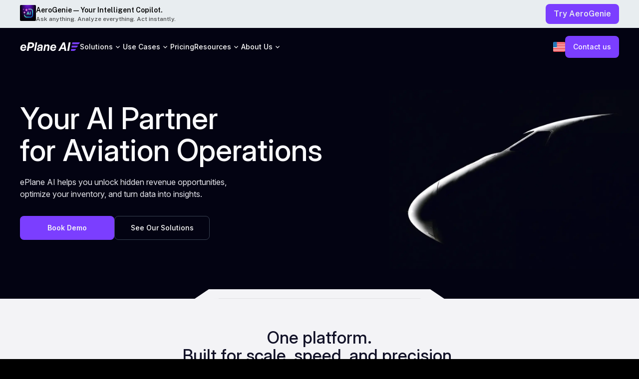

--- FILE ---
content_type: text/html; charset=utf-8
request_url: https://www.eplaneai.com/
body_size: 37701
content:
<!DOCTYPE html><html lang="en"><head><meta charSet="utf-8"/><meta name="viewport" content="width=device-width, initial-scale=1"/><link rel="preload" href="/_next/static/media/8a1d8947e5852e30-s.p.woff2" as="font" crossorigin="" type="font/woff2"/><link rel="preload" href="/_next/static/media/8bf7b2ceda89477b-s.p.woff2" as="font" crossorigin="" type="font/woff2"/><link rel="preload" href="/_next/static/media/904be59b21bd51cb-s.p.woff2" as="font" crossorigin="" type="font/woff2"/><link rel="preload" href="/_next/static/media/e4af272ccee01ff0-s.p.woff2" as="font" crossorigin="" type="font/woff2"/><link rel="preload" href="/_next/static/media/e4e266444aa20670-s.p.woff2" as="font" crossorigin="" type="font/woff2"/><link rel="preload" as="image" href="https://cdn.sanity.io/images/196rm7i2/production/ebefa4da691e2968a2c91a67b11bf14cca55dbde-2928x2100.png?w=1200&amp;q=75&amp;fit=clip&amp;auto=format" fetchPriority="high"/><link rel="stylesheet" href="/_next/static/css/92d35dcf9aa64dd4.css?dpl=dpl_2yzN59iNRoLeQfohcbYNy8q7Dof4" data-precedence="next"/><link rel="stylesheet" href="/_next/static/css/248dae5b375e010b.css?dpl=dpl_2yzN59iNRoLeQfohcbYNy8q7Dof4" data-precedence="next"/><link rel="stylesheet" href="/_next/static/css/3cd83cfe34ca397f.css?dpl=dpl_2yzN59iNRoLeQfohcbYNy8q7Dof4" data-precedence="next"/><link rel="stylesheet" href="/_next/static/css/c37340727ca4fe15.css?dpl=dpl_2yzN59iNRoLeQfohcbYNy8q7Dof4" data-precedence="next"/><link rel="stylesheet" href="/_next/static/css/45d4f6442d75f756.css?dpl=dpl_2yzN59iNRoLeQfohcbYNy8q7Dof4" data-precedence="next"/><link rel="preload" as="script" fetchPriority="low" href="/_next/static/chunks/webpack-667a589719a60f59.js?dpl=dpl_2yzN59iNRoLeQfohcbYNy8q7Dof4"/><script src="/_next/static/chunks/4bd1b696-182b6b13bdad92e3.js?dpl=dpl_2yzN59iNRoLeQfohcbYNy8q7Dof4" async=""></script><script src="/_next/static/chunks/1255-16fa94c7bc72758c.js?dpl=dpl_2yzN59iNRoLeQfohcbYNy8q7Dof4" async=""></script><script src="/_next/static/chunks/main-app-42264342748adfe0.js?dpl=dpl_2yzN59iNRoLeQfohcbYNy8q7Dof4" async=""></script><script src="/_next/static/chunks/3276-cf2913c675105bad.js?dpl=dpl_2yzN59iNRoLeQfohcbYNy8q7Dof4" async=""></script><script src="/_next/static/chunks/5062-ee8935d381a82b78.js?dpl=dpl_2yzN59iNRoLeQfohcbYNy8q7Dof4" async=""></script><script src="/_next/static/chunks/5125-4e5afbb7e15b4206.js?dpl=dpl_2yzN59iNRoLeQfohcbYNy8q7Dof4" async=""></script><script src="/_next/static/chunks/6187-931cda6ea82a0909.js?dpl=dpl_2yzN59iNRoLeQfohcbYNy8q7Dof4" async=""></script><script src="/_next/static/chunks/1812-b42367f19f8ba451.js?dpl=dpl_2yzN59iNRoLeQfohcbYNy8q7Dof4" async=""></script><script src="/_next/static/chunks/app/%5Blocale%5D/layout-1e8c0a0ac668c798.js?dpl=dpl_2yzN59iNRoLeQfohcbYNy8q7Dof4" async=""></script><script src="/_next/static/chunks/2619-024c323f8ca0f6aa.js?dpl=dpl_2yzN59iNRoLeQfohcbYNy8q7Dof4" async=""></script><script src="/_next/static/chunks/app/%5Blocale%5D/not-found-4169cbbc7aa95957.js?dpl=dpl_2yzN59iNRoLeQfohcbYNy8q7Dof4" async=""></script><script src="/_next/static/chunks/6507-872e0034fcce6126.js?dpl=dpl_2yzN59iNRoLeQfohcbYNy8q7Dof4" async=""></script><script src="/_next/static/chunks/8934-1c053e8a189720b7.js?dpl=dpl_2yzN59iNRoLeQfohcbYNy8q7Dof4" async=""></script><script src="/_next/static/chunks/4550-e1c89dbe7d0290a2.js?dpl=dpl_2yzN59iNRoLeQfohcbYNy8q7Dof4" async=""></script><script src="/_next/static/chunks/2339-a445d7d75e7895a2.js?dpl=dpl_2yzN59iNRoLeQfohcbYNy8q7Dof4" async=""></script><script src="/_next/static/chunks/app/%5Blocale%5D/%5B...slug%5D/page-72e535ade6446c77.js?dpl=dpl_2yzN59iNRoLeQfohcbYNy8q7Dof4" async=""></script><link rel="preload" href="https://www.termsfeed.com/public/cookie-consent/4.2.0/cookie-consent.js" as="script"/><link rel="preload" href="/_next/static/chunks/2284-ba0c3aff382ce2d6.js?dpl=dpl_2yzN59iNRoLeQfohcbYNy8q7Dof4" as="script" fetchPriority="low"/><link rel="preload" href="/_next/static/chunks/9292.77a0118967dfa4e9.js?dpl=dpl_2yzN59iNRoLeQfohcbYNy8q7Dof4" as="script" fetchPriority="low"/><link rel="preload" href="/_next/static/chunks/924.5814771ab1281532.js?dpl=dpl_2yzN59iNRoLeQfohcbYNy8q7Dof4" as="script" fetchPriority="low"/><link rel="preload" href="/_next/static/chunks/7012.861789f4009517cc.js?dpl=dpl_2yzN59iNRoLeQfohcbYNy8q7Dof4" as="script" fetchPriority="low"/><link rel="preload" href="/_next/static/chunks/3327.7e98dc5e00b3eeeb.js?dpl=dpl_2yzN59iNRoLeQfohcbYNy8q7Dof4" as="script" fetchPriority="low"/><link rel="preload" href="/_next/static/chunks/3925.86e14bc9263b66cb.js?dpl=dpl_2yzN59iNRoLeQfohcbYNy8q7Dof4" as="script" fetchPriority="low"/><link rel="preload" href="/_next/static/chunks/1594.ef6fac0f12db377a.js?dpl=dpl_2yzN59iNRoLeQfohcbYNy8q7Dof4" as="script" fetchPriority="low"/><meta name="next-size-adjust" content=""/><link rel="icon" type="image/png" href="/favicon-96x96.png" sizes="96x96"/><link rel="icon" href="/favicon.ico" type="image/x-icon"/><link rel="icon" type="image/svg+xml" href="/favicon.svg"/><link rel="shortcut icon" href="/favicon.ico"/><link rel="apple-touch-icon" sizes="180x180" href="/apple-touch-icon.png"/><meta name="apple-mobile-web-app-title" content="ePlane AI"/><link rel="manifest" href="/site.webmanifest"/><link rel="preconnect" href="https://cdn.sanity.io"/><meta name="description" content="EplainAI is an all-in-one platform for AI copilots, testing, observability, and quality tools, helping teams build reliable AI-powered experiences faster."/><title>AI in Aviation &amp; Supply Chain Enterprise AI App | ePlaneAI</title><meta name="description" content="Discover ePlaneAI&#x27;s AI-driven enterprise solutions, enhancing aviation and supply chain efficiency with AeroGenie, predictive analytics, and more. Explore now!"/><meta name="robots" content="index, follow"/><link rel="canonical" href="https://www.eplaneai.com"/><link rel="alternate" hrefLang="en" href="https://www.eplaneai.com"/><link rel="alternate" hrefLang="nl" href="https://www.eplaneai.com/nl"/><link rel="alternate" hrefLang="fr" href="https://www.eplaneai.com/fr"/><link rel="alternate" hrefLang="de" href="https://www.eplaneai.com/de"/><link rel="alternate" hrefLang="ja" href="https://www.eplaneai.com/ja"/><link rel="alternate" hrefLang="ru" href="https://www.eplaneai.com/ru"/><link rel="alternate" hrefLang="es" href="https://www.eplaneai.com/es"/><link rel="alternate" hrefLang="it" href="https://www.eplaneai.com/it"/><link rel="alternate" hrefLang="pt" href="https://www.eplaneai.com/pt"/><link rel="alternate" hrefLang="ar" href="https://www.eplaneai.com/ar"/><link rel="alternate" hrefLang="zh" href="https://www.eplaneai.com/zh"/><meta property="og:title" content="AI in Aviation &amp; Supply Chain - ePlaneAI: Enterprise Solutions"/><meta property="og:description" content="Discover ePlaneAI&#x27;s AI-driven enterprise solutions, enhancing aviation and supply chain efficiency with AeroGenie, predictive analytics, and more. Explore now!"/><meta property="og:url" content="https://www.eplaneai.com"/><meta property="og:site_name" content="eplaneai"/><meta property="og:image" content="https://cdn.sanity.io/images/196rm7i2/production/5924ef9a550316634b4c52079c52fa98fd9290d5-3500x1920.jpg"/><meta property="og:image:width" content="1200"/><meta property="og:image:height" content="630"/><meta property="og:image:alt" content="AI in Aviation &amp; Supply Chain - ePlaneAI: Enterprise Solutions"/><meta name="twitter:card" content="summary_large_image"/><meta name="twitter:site" content="site"/><meta name="twitter:creator" content="cretor"/><meta name="twitter:title" content="AI in Aviation &amp; Supply Chain Enterprise AI App | ePlaneAI"/><meta name="twitter:description" content="Discover ePlaneAI&#x27;s AI-driven enterprise solutions, enhancing aviation and supply chain efficiency with AeroGenie, predictive analytics, and more. Explore now!"/><meta name="twitter:image" content="https://cdn.sanity.io/images/196rm7i2/production/5924ef9a550316634b4c52079c52fa98fd9290d5-3500x1920.jpg"/><meta name="twitter:image:width" content="1200"/><meta name="twitter:image:height" content="630"/><meta name="twitter:image:alt" content="AI in Aviation &amp; Supply Chain - ePlaneAI: Enterprise Solutions"/><link rel="icon" href="/favicon.ico"/><script src="/_next/static/chunks/polyfills-42372ed130431b0a.js?dpl=dpl_2yzN59iNRoLeQfohcbYNy8q7Dof4" noModule=""></script></head><body class="__variable_3a41d0 __variable_744198 __variable_844316 __variable_f367f3 __variable_069ab3 __className_3a41d0 antialiased"><div hidden=""><!--$--><!--/$--></div><noscript><iframe src="https://www.googletagmanager.com/ns.html?id=GTM-TTGBVLLK" height="0" width="0" style="display:none;visibility:hidden"></iframe></noscript><main><div class="fixed top-0 left-0 right-0 z-[60]"><div class="bg-almostWhite w-full py-2 px-2 em:px-4 xl:px-10 flex items-center justify-between em:gap-4 transition-all duration-300 ease-linear translate-y-0"><div class="flex gap-2 em:gap-5"><div><img alt="Image" caption="" loading="lazy" width="32" height="32" decoding="async" data-nimg="1" class=" min-w-[25px] w-[28px] sm:w-[32px]  h-[28px] sm:h-[32px]  rounded-sm object-cover" style="color:transparent" src="https://cdn.sanity.io/images/196rm7i2/production/fdb00527f2912222b7025ff20596e942c8480139-600x600.heif?w=600&amp;q=75&amp;fit=clip&amp;auto=format"/></div><div><h4 class="em:text-sm text-xs  leading-[110%]  text-black font-semibold font-publicSans w-full max-w-[500px] md:max-w-full ">AeroGenie — Your Intelligent Copilot.</h4><div class="em:text-xs text-[10px] text-black-70 font-medium font-publicSans">Ask anything. Analyze everything. Act instantly.</div></div></div><div class="w-fit "><a target="_blank" rel="noopener noreferrer" class="font-publicSans tracking-[-2%] text-almostWhite block hover:bg-[#4e24cc] transition-all duration-300 ease-linear w-fit py-2 bg-[#7B3EFF] rounded-lg font-semibold sm:text-base em:text-sm text-xs text-center em:px-4 px-1.5" href="https://try.aerogenie.com"><span>Try AeroGenie</span></a></div></div><header class=""><nav class="bg-[#030312] text-white w-full py-4 px-4 xl:px-10 xl:justify-between xl:items-center xl:flex hidden select-none transition-all duration-300 ease-linear relative z-[60] translate-y-0"><div class="flex justify-between items-center gap-3 xl:gap-16 "><a target="_self" rel="" class="w-full !max-w-[120px] xl:max-w-[135px] h-auto block" href="/"><img alt="LOgo" caption="" loading="lazy" width="126" height="19" decoding="async" data-nimg="1" class="w-full max-w-[100px] xl:max-w-[125px] h-[29px] object-contain" style="color:transparent" src="https://cdn.sanity.io/images/196rm7i2/production/e4ee04ea46606047e9f95e287b72ea61fa2035af-126x19.svg?w=126&amp;q=75&amp;fit=clip&amp;auto=format"/></a><div class="flex items-center gap-2 xl:gap-8 whitespace-nowrap "><div class="group relative cursor-pointer"><span class="text-sm font-medium font-inter text-white flex items-center gap-1">Solutions<svg class="transition-all duration-300 w-5 group-hover:rotate-180" width="12" height="12" viewBox="0 0 12 12" fill="none" xmlns="http://www.w3.org/2000/svg"><path d="M2.94 4L6 7.09042L9.06 4L10 4.95142L6 9L2 4.95142L2.94 4Z" fill="white"></path></svg></span><div class="absolute top-full left-0 mt-2 z-[60] opacity-0 invisible group-hover:opacity-100 group-hover:visible transition-all duration-200"><div class="bg-Neutral/900 shadow-lg rounded-xl border border-Neutral/800 py-1 px-1 w-56 max-h-[500px] overflow-y-auto custom-scrollbar"><a target="_self" rel="" class="block" href="/solutions/email"><h3 class="text-sm text-white hover:bg-Neutral/800 rounded-xl px-3 py-2.5 capitalize font-medium font-inter text-wrap">Quoting Automation</h3></a><a target="_self" rel="" class="block" href="/solutions/inventory-ai"><h3 class="text-sm text-white hover:bg-Neutral/800 rounded-xl px-3 py-2.5 capitalize font-medium font-inter text-wrap">Inventory Optimization</h3></a><a target="_self" rel="" class="block" href="/solutions/mission-control"><h3 class="text-sm text-white hover:bg-Neutral/800 rounded-xl px-3 py-2.5 capitalize font-medium font-inter text-wrap">Planning Optimization</h3></a><a target="_self" rel="" class="block" href="/solutions/aerogenie"><h3 class="text-sm text-white hover:bg-Neutral/800 rounded-xl px-3 py-2.5 capitalize font-medium font-inter text-wrap">AI-Powered BI</h3></a><a target="_self" rel="" class="block" href="/solutions/document-ai-new"><h3 class="text-sm text-white hover:bg-Neutral/800 rounded-xl px-3 py-2.5 capitalize font-medium font-inter text-wrap">Document AI</h3></a></div></div></div><div class="group relative cursor-pointer"><span class="text-sm font-medium font-inter text-white flex items-center gap-1">Use Cases<svg class="transition-all duration-300 w-5 group-hover:rotate-180" width="12" height="12" viewBox="0 0 12 12" fill="none" xmlns="http://www.w3.org/2000/svg"><path d="M2.94 4L6 7.09042L9.06 4L10 4.95142L6 9L2 4.95142L2.94 4Z" fill="white"></path></svg></span><div class="absolute top-full left-0 mt-2 z-[60] opacity-0 invisible group-hover:opacity-100 group-hover:visible transition-all duration-200"><div class="bg-Neutral/900 shadow-lg rounded-xl border border-Neutral/800 py-1 px-1 w-56 max-h-[500px] overflow-y-auto custom-scrollbar"><a target="_self" rel="" class="block" href="/solutions/parts-suppliers"><h3 class="text-sm text-white hover:bg-Neutral/800 rounded-xl px-3 py-2.5 capitalize font-medium font-inter text-wrap">Distributers and Parts Suppliers</h3></a><a target="_self" rel="" class="block" href="/solutions/mro-solutions"><h3 class="text-sm text-white hover:bg-Neutral/800 rounded-xl px-3 py-2.5 capitalize font-medium font-inter text-wrap">MROs</h3></a><a target="_self" rel="" class="block" href="/solutions/airlines-solution-page"><h3 class="text-sm text-white hover:bg-Neutral/800 rounded-xl px-3 py-2.5 capitalize font-medium font-inter text-wrap">Airlines</h3></a></div></div></div><div class="group relative cursor-pointer"><a target="_self" rel="" class="text-sm font-medium font-inter text-white block" href="/pricing">Pricing</a></div><div class="group relative cursor-pointer"><span class="text-sm font-medium font-inter text-white flex items-center gap-1">Resources<svg class="transition-all duration-300 w-5 group-hover:rotate-180" width="12" height="12" viewBox="0 0 12 12" fill="none" xmlns="http://www.w3.org/2000/svg"><path d="M2.94 4L6 7.09042L9.06 4L10 4.95142L6 9L2 4.95142L2.94 4Z" fill="white"></path></svg></span><div class="absolute top-full left-0 mt-2 z-[60] opacity-0 invisible group-hover:opacity-100 group-hover:visible transition-all duration-200"><div class="bg-Neutral/900 shadow-lg rounded-xl border border-Neutral/800 py-1 px-1 w-56 max-h-[500px] overflow-y-auto custom-scrollbar"><a target="_self" rel="" class="block" href="/news"><h3 class="text-sm text-white hover:bg-Neutral/800 rounded-xl px-3 py-2.5 capitalize font-medium font-inter text-wrap">News</h3></a><a target="_self" rel="" class="block" href="/blog"><h3 class="text-sm text-white hover:bg-Neutral/800 rounded-xl px-3 py-2.5 capitalize font-medium font-inter text-wrap">Blog</h3></a><a target="_self" rel="" class="block" href="/integration/quantum-erp"><h3 class="text-sm text-white hover:bg-Neutral/800 rounded-xl px-3 py-2.5 capitalize font-medium font-inter text-wrap">Quantum ERP</h3></a><a target="_self" rel="" class="block" href="/integration/amos-erp"><h3 class="text-sm text-white hover:bg-Neutral/800 rounded-xl px-3 py-2.5 capitalize font-medium font-inter text-wrap">AMOS ERP</h3></a><a target="_self" rel="" class="block" href="/integration/avsight-erp"><h3 class="text-sm text-white hover:bg-Neutral/800 rounded-xl px-3 py-2.5 capitalize font-medium font-inter text-wrap">AvSight ERP</h3></a><a target="_self" rel="" class="block" href="/integration/ifs-erp"><h3 class="text-sm text-white hover:bg-Neutral/800 rounded-xl px-3 py-2.5 capitalize font-medium font-inter text-wrap">IFS ERP</h3></a><a target="_self" rel="" class="block" href="/integration/pentagon-2000sql-erp"><h3 class="text-sm text-white hover:bg-Neutral/800 rounded-xl px-3 py-2.5 capitalize font-medium font-inter text-wrap">Pentagon 2000SQL ERP</h3></a><a target="_self" rel="" class="block" href="/integration/trax-erp"><h3 class="text-sm text-white hover:bg-Neutral/800 rounded-xl px-3 py-2.5 capitalize font-medium font-inter text-wrap">TRAX ERP</h3></a><a target="_self" rel="" class="block" href="/integration/ramco-erp"><h3 class="text-sm text-white hover:bg-Neutral/800 rounded-xl px-3 py-2.5 capitalize font-medium font-inter text-wrap">Ramco ERP</h3></a><a target="_self" rel="" class="block" href="/integration/sap-s-4hana"><h3 class="text-sm text-white hover:bg-Neutral/800 rounded-xl px-3 py-2.5 capitalize font-medium font-inter text-wrap">SAP S/4HANA</h3></a><a target="_self" rel="" class="block" href="/integration/oracle-cloud"><h3 class="text-sm text-white hover:bg-Neutral/800 rounded-xl px-3 py-2.5 capitalize font-medium font-inter text-wrap">Oracle Cloud</h3></a><a target="_self" rel="" class="block" href="/integration/snowflake"><h3 class="text-sm text-white hover:bg-Neutral/800 rounded-xl px-3 py-2.5 capitalize font-medium font-inter text-wrap">Snowflake</h3></a><a target="_self" rel="" class="block" href="/integration/google"><h3 class="text-sm text-white hover:bg-Neutral/800 rounded-xl px-3 py-2.5 capitalize font-medium font-inter text-wrap">Google Cloud</h3></a><a target="_self" rel="" class="block" href="/integration/aws"><h3 class="text-sm text-white hover:bg-Neutral/800 rounded-xl px-3 py-2.5 capitalize font-medium font-inter text-wrap">AWS</h3></a></div></div></div><div class="group relative cursor-pointer"><span class="text-sm font-medium font-inter text-white flex items-center gap-1">About Us<svg class="transition-all duration-300 w-5 group-hover:rotate-180" width="12" height="12" viewBox="0 0 12 12" fill="none" xmlns="http://www.w3.org/2000/svg"><path d="M2.94 4L6 7.09042L9.06 4L10 4.95142L6 9L2 4.95142L2.94 4Z" fill="white"></path></svg></span><div class="absolute top-full left-0 mt-2 z-[60] opacity-0 invisible group-hover:opacity-100 group-hover:visible transition-all duration-200"><div class="bg-Neutral/900 shadow-lg rounded-xl border border-Neutral/800 py-1 px-1 w-56 max-h-[500px] overflow-y-auto custom-scrollbar"><a target="_self" rel="" class="block" href="/about-us"><h3 class="text-sm text-white hover:bg-Neutral/800 rounded-xl px-3 py-2.5 capitalize font-medium font-inter text-wrap">Our Story</h3></a></div></div></div></div></div><div class="flex items-center gap-8"><div class="relative "><button class="flex items-center gap-2  rounded-md"><div class="w-6 h-5 rounded-sm overflow-hidden"><img alt="English" loading="lazy" width="24" height="20" decoding="async" data-nimg="1" class="object-cover w-full h-full" style="color:transparent" src="/images/countries/english.gif"/></div></button></div><div class="flex flex-row items-center gap-2"><a target="_blank" rel="noopener noreferrer" class="block text-center hover:bg-[#343434] transition-all duration-300 ease-linear !leading-[172%] px-1.5 xl:px-4 py-2.5 rounded-lg bg-[#7B3EFF] text-white text-sm font-inter font-medium" href="mailto:hello@eplane.com"><span>Contact us</span></a></div></div></nav><div class=" z-[60] py-6 px-4 transition-all duration-300 ease-in-out xl:hidden bg-black  translate-y-0"><div class="flex justify-between items-center gap-5"><a target="_self" rel="" class="w-full max-w-[100px] em:max-w-[135px] h-auto block" href="/"><img alt="image" loading="lazy" width="125" height="18" decoding="async" data-nimg="1" class="w-full object-contain" style="color:transparent" src="/icons/newLogo.svg"/></a><div class="flex items-center justify-end gap-2 sm:gap-4"><div class="relative "><button class="flex items-center gap-2  rounded-md"><div class="w-6 h-5 rounded-sm overflow-hidden"><img alt="English" loading="lazy" width="24" height="20" decoding="async" data-nimg="1" class="object-cover w-full h-full" style="color:transparent" src="/images/countries/english.gif"/></div></button></div><div class="cursor-pointer flex flex-col justify-center items-center gap-1"><svg xmlns="http://www.w3.org/2000/svg" width="24" height="24" viewBox="0 0 24 24" fill="none" stroke="currentColor" stroke-width="2" stroke-linecap="round" stroke-linejoin="round" class="lucide lucide-menu w-[25px] sm:w-[35px] h-[20px] sm:h-[35px] text-white"><line x1="4" x2="20" y1="12" y2="12"></line><line x1="4" x2="20" y1="6" y2="6"></line><line x1="4" x2="20" y1="18" y2="18"></line></svg><div class="w-full max-w-[150px] xl:max-w-[200px]"></div></div><div class=" w-full min-w-[80px] em:min-w-[109px]"><a target="_blank" rel="noopener noreferrer" class="block text-center hover:bg-[#343434] transition-all duration-300 ease-linear !leading-[172%] px-1.5 xl:px-4 py-2 em:py-2.5 rounded-lg bg-[#7B3EFF] text-white text-xs em:text-sm font-inter font-medium h-full" href="mailto:hello@eplane.com"><span>Contact us</span></a></div></div></div><div class="hidden"></div></div></header></div><div><section class="bg-darkBlue md:pb-[40px] lg:pb-[60px] relative pt-[200px] em:pt-[180px]"><div class="w-full max-w-[1920px] mx-auto "><div class="flex md:flex-row flex-col  items-center justify-between gap-y-10 gap-8 w-full"><div class="flex flex-col w-full max-w-[800px] xxl:max-w-[680px]  px-4 lg:pl-10 md:pr-0 md:pb-8"><div class="[&amp;&gt;*]:text-[34px] md:[&amp;&gt;*]:text-[44px] xl:[&amp;&gt;*]:text-[60px] [&amp;&gt;*]:text-[#f9f9fb] [&amp;&gt;*]:leading-[108%] [&amp;&gt;*]:font-medium [&amp;&gt;*]:font-inter [&amp;&gt;*]:tracking-[-4%] [&amp;&gt;*]:mb-0"><h1 class="text-5xl font-semibold text-almostWhite mb-2  font-syne leading-[121%]">Your AI Partner  <br/>for Aviation Operations</h1></div><div class="[&amp;&gt;*]:text-base [&amp;&gt;*]:font-inter [&amp;&gt;*]:text-[#E5E5EB] [&amp;&gt;*]:pb-0 mt-4 lg:mt-5 mb-5 lg:mb-8 w-full max-w-[446px]"><p class="text-base text-almostWhite pb-4">ePlane AI helps you unlock hidden revenue opportunities, optimize your inventory, and turn data into insights.</p></div><div class="flex flex-col em:flex-row  items-center gap-2 w-full em:max-w-[380px]"><a target="_blank" rel="noopener noreferrer" class="text-sm font-semibold font-inter rounded-[8px] text-[#F3F3F5] bg-[#7B3EFF] py-3 px-4 block text-center hover:bg-[#343434] transition-all duration-300 ease-linear !leading-[172%] w-full" href="https://meetings.hubspot.com/jeremy1356/eplaneaidemo"><span>Book Demo</span></a><a target="_self" rel="" class="text-sm font-medium font-inter rounded-lg text-white bg-[#030312] border-[1px] border-[#374151] py-4 px-4 block text-center hover:bg-[#343434] hover:border-[#343434] transition-all duration-300 ease-linear !leading-[100%] w-full" href="/solutions/inventory-ai"><span>See Our Solutions</span></a></div></div><div class="w-full md:max-w-[500px] xxl:max-w-[1024px]  md:aspect-[732/525]"><img alt="Image" caption="" fetchPriority="high" loading="eager" width="1200" height="861" decoding="async" data-nimg="1" class="w-full h-full object-contain" style="color:transparent" src="https://cdn.sanity.io/images/196rm7i2/production/ebefa4da691e2968a2c91a67b11bf14cca55dbde-2928x2100.png?w=1200&amp;q=75&amp;fit=clip&amp;auto=format"/></div></div></div><img alt="Image" loading="lazy" width="500" height="100" decoding="async" data-nimg="1" class="absolute bottom-0 left-1/2 -translate-x-1/2" style="color:transparent" src="/images/herobottom.svg"/></section><section class="bg-light-grayish pt-[60px] pb-[50px] md:pb-[80px] lg:pb-[124px]"><div class="container"><div class="flex flex-col items-center justify-center"><div class="[&amp;&gt;*]:text-[28px] md:[&amp;&gt;*]:text-[34px] [&amp;&gt;*]:text-[#111127] [&amp;&gt;*]:font-medium [&amp;&gt;*]:leading-[107%] [&amp;&gt;*]:font-inter [&amp;&gt;*]:text-center [&amp;&gt;*]:pb-0  [&amp;&gt;*]:mb-4"><p class="text-base text-almostWhite pb-4">One platform.  <br/>Built for scale, speed, and precision.</p></div><div class="[&amp;&gt;*]:text-base [&amp;&gt;*]:pb-0 [&amp;&gt;*]:text-gray-700 [&amp;&gt;*]:font-normal [&amp;&gt;*]:!leading-[175%] [&amp;&gt;*]:font-inter [&amp;&gt;*]:text-center max-w-[446px] mx-auto"><p class="text-base text-almostWhite pb-4">Discover how our proven AI technology is transforming aviation operations worldwide</p></div></div><div class="grid grid-cols-1 sm:grid-cols-2 lg:grid-cols-3 mt-16 gap-6"><div class="border-[1px] border-white rounded-2xl overflow-hidden shadow-lg bg-[#FCFCFD]"><div class="w-full sm:max-w-[408px] aspect-[408/266]"><img alt="Image" caption="" loading="lazy" width="1200" height="782" decoding="async" data-nimg="1" class="w-full h-full object-cover" style="color:transparent" src="https://cdn.sanity.io/images/196rm7i2/production/b12f5b85125656daca48dcfca8d6ffd5c624bb34-1632x1064.png?w=1200&amp;q=75&amp;fit=clip&amp;auto=format"/></div><div class="p-5 xl:p-8"><h3 class="text-xl leading-[120%] font-medium font-inter tracking-[-1px] mb-3 text-[#111127]">Increased Revenue</h3><div class="max-w-[325px] w-full [&amp;&gt;*]:text-sm [&amp;&gt;*]:pb-0 [&amp;&gt;*]:font-inter [&amp;&gt;*]:text-[#373951]"><p class="text-base text-almostWhite pb-4">Never miss another opportunity. Use AI to prioritize emails that matter to your business with unparalleled accuracy. Instantly know if you have the parts in your ERP, and seamlessly automate the quote with the right pricing.</p></div></div></div><div class="border-[1px] border-white rounded-2xl overflow-hidden shadow-lg bg-[#111127]"><div class="w-full sm:max-w-[408px] aspect-[408/266]"><img alt="Image" caption="" loading="lazy" width="1200" height="782" decoding="async" data-nimg="1" class="w-full h-full object-cover" style="color:transparent" src="https://cdn.sanity.io/images/196rm7i2/production/1efc5f83f8691e2ffa7a810e5870cbf295ed12d8-1632x1064.png?w=1200&amp;q=75&amp;fit=clip&amp;auto=format"/></div><div class="p-5 xl:p-8"><h3 class="text-xl leading-[120%] font-medium font-inter tracking-[-1px] mb-3 text-white">Comprehensive Intelligence</h3><div class="max-w-[325px] w-full [&amp;&gt;*]:text-sm [&amp;&gt;*]:pb-0 [&amp;&gt;*]:font-inter [&amp;&gt;*]:text-[#9C9CAF]"><p class="text-base text-almostWhite pb-4">Connect structured and unstructured data from multiple sources and see everything your data has to tell you. Make smarter, more informed decisions by conversing with your data directly.</p></div></div></div><div class="border-[1px] border-white rounded-2xl overflow-hidden shadow-lg bg-[#FCFCFD]"><div class="w-full sm:max-w-[408px] aspect-[408/266]"><img alt="Image" caption="" loading="lazy" width="1200" height="782" decoding="async" data-nimg="1" class="w-full h-full object-cover" style="color:transparent" src="https://cdn.sanity.io/images/196rm7i2/production/1004915c70e0834043ecdd6b3b032f0f909ddd1d-1632x1064.png?w=1200&amp;q=75&amp;fit=clip&amp;auto=format"/></div><div class="p-5 xl:p-8"><h3 class="text-xl leading-[120%] font-medium font-inter tracking-[-1px] mb-3 text-[#111127]">Smarter Inventory</h3><div class="max-w-[325px] w-full [&amp;&gt;*]:text-sm [&amp;&gt;*]:pb-0 [&amp;&gt;*]:font-inter [&amp;&gt;*]:text-[#373951]"><p class="text-base text-almostWhite pb-4">Know your competitors&#x27; pricing and use machine learning to optimize yours. Remove the guesswork from your inventory and forecast what you need, when you need it, with confidence.</p></div></div></div></div></div></section><section class="bg-light-grayish "><div class=" pb-[48px] sm:pb-[80px]"><div class="container"><div class="max-w-[918px] w-full mx-auto"><div class="flex flex-col justify-center items-center gap-4"><span class="text-[#009C5B] uppercase text-center text-xs tracking-[2%] font-medium font-inter">AI MODULES IN ACTION</span><div class="[&amp;&gt;*]:text-3xl  sm:[&amp;&gt;*]:text-4xl md:[&amp;&gt;*]:text-5xl [&amp;&gt;*]:font-medium [&amp;&gt;*]:!leading-[109%] [&amp;&gt;*]:font-inter [&amp;&gt;*]:text-darkBlue [&amp;&gt;*]:tracking-[-3%] w-full max-w-[400px] [&amp;&gt;*]:pb-0 text-center"><p class="text-base text-almostWhite pb-4">See what your data has to tell you</p></div><div class="[&amp;&gt;*]:text-base [&amp;&gt;*]:font-inter [&amp;&gt;*]:text-[#4B4D63] w-full max-w-[400px] text-center [&amp;&gt;*]:pb-0"><p class="text-base text-almostWhite pb-4">Experience the power of conversational AI designed specifically for aviation professionals</p></div></div><div><div class="mt-5 sm:mt-8 text-center"><div class="w-full max-w-[918px] aspect-[918/478] flex justify-center items-center mx-auto"><video src="https://cdn.sanity.io/files/196rm7i2/production/0651f0d3a860819279be6a86ec5f3713b8aa98db.mp4" class="w-full h-full object-cover" autoPlay="" muted="" loop="" playsInline=""></video></div></div><div class="w-full max-w-[506px] mx-auto flex flex-col items-center gap-5 sm:gap-8 mt-5 sm:mt-8"><div class="flex items-center justify-between  bg-white border-[1px] border-[#E5E5EB] px-3 em:px-5  rounded-full"><div class="text-sm cursor-pointer font-inter text-center p-3 em:p-4  border-b-[2px]  text-[#7B3EFF] font-medium border-[#7B3EFF]">AeroGenie</div><div class="text-sm cursor-pointer font-inter text-center p-3 em:p-4  border-b-[2px]  text-[#4B4D63] font-normal border-transparent">Email AI</div><div class="text-sm cursor-pointer font-inter text-center p-3 em:p-4  border-b-[2px]  text-[#4B4D63] font-normal border-transparent">Inventory AI</div></div><div class="[&amp;&gt;*]:text-sm em:[&amp;&gt;*]:text-base [&amp;&gt;*]:font-inter [&amp;&gt;*]:text-[#030312CC] [&amp;&gt;*&gt;strong]:text-[#030312CC]  text-center [&amp;&gt;*]:pb-0"><p class="text-base text-almostWhite pb-4">See how <strong aria-label="AeroGenie" class="font-semibold text-almostWhite">AeroGenie</strong> transforms complex aviation queries into instant, actionable insights. Your AI-powered assistant for parts identification, compliance checks, and technical support</p></div></div></div></div></div></div><img alt="line" loading="lazy" width="1440" height="50" decoding="async" data-nimg="1" class="w-full max-w-[1440px] h-[20px] mx-auto object-cover sm:object-contain" style="color:transparent" src="/images/subtract.svg"/></section><section class="pt-[48px] pb-[100px] bg-light-grayish"><div class="container"><div class="max-w-[382px] mx-auto w-full [&amp;&gt;*]:text-2xl [&amp;&gt;*]:!leading-[117%]  [&amp;&gt;*]:font-medium [&amp;&gt;*]:font-inter [&amp;&gt;*]:text-[#111127] [&amp;&gt;*]:text-center [&amp;&gt;*]:tracking-[0.25px] [&amp;&gt;*]:!pb-0"><p class="text-base text-almostWhite pb-4">Seamless Integration <br/>with Your Existing Systems</p></div><div class="mt-12 mb-6 grid grid-cols-2 em:flex em:flex-wrap justify-center gap-2 max-w-[1048px] w-full mx-auto"><div class="w-[150px] em:w-[203px] h-[80px] em:h-[100px] flex justify-center items-center"><img alt="oracle" caption="" loading="lazy" width="813" height="400" decoding="async" data-nimg="1" style="color:transparent" src="https://cdn.sanity.io/images/196rm7i2/production/4cdf9eb6bf37026f502906442559c3aff530e5da-813x400.png?w=813&amp;q=75&amp;fit=clip&amp;auto=format"/></div><div class="w-[150px] em:w-[203px] h-[80px] em:h-[100px] flex justify-center items-center"><img alt="sap" caption="" loading="lazy" width="813" height="400" decoding="async" data-nimg="1" style="color:transparent" src="https://cdn.sanity.io/images/196rm7i2/production/b56811ae2220862b63c06adb2e4d2ccf11661212-813x400.png?w=813&amp;q=75&amp;fit=clip&amp;auto=format"/></div><div class="w-[150px] em:w-[203px] h-[80px] em:h-[100px] flex justify-center items-center"><img alt="swiss" caption="" loading="lazy" width="813" height="400" decoding="async" data-nimg="1" style="color:transparent" src="https://cdn.sanity.io/images/196rm7i2/production/c707fd4da0161b6829b6e5f438a61469de3b2221-813x400.png?w=813&amp;q=75&amp;fit=clip&amp;auto=format"/></div><div class="w-[150px] em:w-[203px] h-[80px] em:h-[100px] flex justify-center items-center"><img alt="ifs" caption="" loading="lazy" width="813" height="400" decoding="async" data-nimg="1" style="color:transparent" src="https://cdn.sanity.io/images/196rm7i2/production/348ed04cf3b71db9081b992e173e27033a77d6da-813x400.png?w=813&amp;q=75&amp;fit=clip&amp;auto=format"/></div><div class="w-[150px] em:w-[203px] h-[80px] em:h-[100px] flex justify-center items-center"><img alt="ramco" caption="" loading="lazy" width="813" height="400" decoding="async" data-nimg="1" style="color:transparent" src="https://cdn.sanity.io/images/196rm7i2/production/83b991b2938c26da553b748b24310ccd9b1e7024-813x400.png?w=813&amp;q=75&amp;fit=clip&amp;auto=format"/></div><div class="w-[150px] em:w-[203px] h-[80px] em:h-[100px] flex justify-center items-center"><img alt="amos" caption="" loading="lazy" width="813" height="400" decoding="async" data-nimg="1" style="color:transparent" src="https://cdn.sanity.io/images/196rm7i2/production/3c6493597dbb5ca3f44100ab35b020a0519a419f-813x400.png?w=813&amp;q=75&amp;fit=clip&amp;auto=format"/></div><div class="w-[150px] em:w-[203px] h-[80px] em:h-[100px] flex justify-center items-center"><img alt="trax" caption="" loading="lazy" width="813" height="400" decoding="async" data-nimg="1" style="color:transparent" src="https://cdn.sanity.io/images/196rm7i2/production/6898d2ed513aa2589031d0d3f74eb8d44d2dee9e-813x400.png?w=813&amp;q=75&amp;fit=clip&amp;auto=format"/></div><div class="w-[150px] em:w-[203px] h-[80px] em:h-[100px] flex justify-center items-center"><img alt="avsight" caption="" loading="lazy" width="813" height="400" decoding="async" data-nimg="1" style="color:transparent" src="https://cdn.sanity.io/images/196rm7i2/production/1b310186f9f467789262416cb92b109f8c551fa1-813x400.png?w=813&amp;q=75&amp;fit=clip&amp;auto=format"/></div><div class="w-[150px] em:w-[203px] h-[80px] em:h-[100px] flex justify-center items-center"><img alt="qc" caption="" loading="lazy" width="813" height="400" decoding="async" data-nimg="1" style="color:transparent" src="https://cdn.sanity.io/images/196rm7i2/production/94d47a7b81991d5739ef3c7ce6c7384dad79bc28-813x400.png?w=813&amp;q=75&amp;fit=clip&amp;auto=format"/></div><div class="w-[150px] em:w-[203px] h-[80px] em:h-[100px] flex justify-center items-center"><img alt="rusada" caption="" loading="lazy" width="813" height="400" decoding="async" data-nimg="1" style="color:transparent" src="https://cdn.sanity.io/images/196rm7i2/production/708c4aa6f40b9c7b8f6bbda249b1f398b13bcc84-813x400.png?w=813&amp;q=75&amp;fit=clip&amp;auto=format"/></div></div><p class="text-base text-[#111127] font-medium font-inter text-center">and more…</p></div></section><div class="bg-light-grayish pb-[80px] sm:pb-[100px] lg:pb-[142px]"><div class="container"><div class="pt-[40px] md:pt-[64px] pb-[40px] md:pb-[56px] pl-6 md:pl-[50px] xl:pl-[64px] pr-6 md:pr-10  border [border-image-source:linear-gradient(147.15deg,rgba(255,255,255,0.6)_1.21%,rgba(255,255,255,0)_71.18%)] flex flex-row flex-wrap justify-between items-center gap-10 [box-shadow:0px_24px_68px_0px_#2121261A,0px_4px_6px_0px_#21212614,0px_0px_0px_1px_#1313160D,0px_1px_1px_0px_#0000000D,0px_10px_32px_0px_#21212626] [background:linear-gradient(0deg,#111127,#111127),linear-gradient(360deg,rgba(0,0,0,0.1)_0%,rgba(255,255,255,0.1)_100%)] rounded-2xl"><div class="max-w-full lg:max-w-[410px] w-full flex flex-col gap-4"><span class="text-[#009C5B] font-inter font-medium text-xs uppercase tracking-[2%] mb-1">Data Privacy &amp; Security</span><div class="[&amp;&gt;*]:text-[30px] sm:[&amp;&gt;*]:text-[34px] [&amp;&gt;*]:!leading-[108%] [&amp;&gt;*]:font-inter [&amp;&gt;*]:font-medium [&amp;&gt;*]:text-[#F9F9FB] [&amp;&gt;*]:tracking-[2%] [&amp;&gt;*]:!pb-0"><p class="text-base text-almostWhite pb-4">Enterprise-Grade Security</p></div><div class="[&amp;&gt;*]:text-base [&amp;&gt;*]:font-inter [&amp;&gt;*]:font-medium [&amp;&gt;*]:text-[#D1D2DB] [&amp;&gt;*]:!pb-0"><p class="text-base text-almostWhite pb-4">Experience the power of conversational AI designed specifically for aviation professionals</p></div></div><div class="max-w-[720px] w-full"><div class="flex flex-row justify-center items-start lg:items-center gap-[26px] flex-wrap lg:flex-nowrap"><div class="[&amp;&gt;img]:w-[100px] [&amp;&gt;img]:h-[100px]"><img alt="Soc2" caption="" loading="lazy" width="336" height="342" decoding="async" data-nimg="1" style="color:transparent" src="https://cdn.sanity.io/images/196rm7i2/production/692b2e206ed2df38c63cc1adbceb5fbdfa60871c-336x342.png?w=336&amp;q=75&amp;fit=clip&amp;auto=format"/></div><div class="[&amp;&gt;img]:w-[100px] [&amp;&gt;img]:h-[100px]"><img alt="iso" caption="" loading="lazy" width="336" height="342" decoding="async" data-nimg="1" style="color:transparent" src="https://cdn.sanity.io/images/196rm7i2/production/9ec6633e46876f594f2b67ee31d9bfe3909e8ecb-336x342.png?w=336&amp;q=75&amp;fit=clip&amp;auto=format"/></div><div class="[&amp;&gt;img]:w-[100px] [&amp;&gt;img]:h-[100px]"><img alt="Gdpr" caption="" loading="lazy" width="336" height="342" decoding="async" data-nimg="1" style="color:transparent" src="https://cdn.sanity.io/images/196rm7i2/production/eb6209701856c42880ed9dba6c07a89db65405ff-336x342.png?w=336&amp;q=75&amp;fit=clip&amp;auto=format"/></div><div class="[&amp;&gt;img]:w-[100px] [&amp;&gt;img]:h-[100px]"><img alt="iso 27718" caption="" loading="lazy" width="336" height="342" decoding="async" data-nimg="1" style="color:transparent" src="https://cdn.sanity.io/images/196rm7i2/production/d14aa31244c784a0ce17a997d40d9ccd7387963f-336x342.png?w=336&amp;q=75&amp;fit=clip&amp;auto=format"/></div><div class="[&amp;&gt;img]:w-[100px] [&amp;&gt;img]:h-[100px]"><img alt="DPF" caption="" loading="lazy" width="336" height="342" decoding="async" data-nimg="1" style="color:transparent" src="https://cdn.sanity.io/images/196rm7i2/production/704e9a520717639b633dd2cacb782e3ba9b2ff00-336x342.png?w=336&amp;q=75&amp;fit=clip&amp;auto=format"/></div><div class="[&amp;&gt;img]:w-[100px] [&amp;&gt;img]:h-[100px]"><img alt="NIS" caption="" loading="lazy" width="336" height="342" decoding="async" data-nimg="1" style="color:transparent" src="https://cdn.sanity.io/images/196rm7i2/production/6ffd070781d8d42a904cb8e0250046f8ea831c9f-336x342.png?w=336&amp;q=75&amp;fit=clip&amp;auto=format"/></div></div></div></div></div></div><div class="pb-[50px] sm:pb-[80px] bg-light-grayish"><div class="container"><div class="flex justify-center items-center [&amp;&gt;img]:max-w-[1252px] [&amp;&gt;img]:w-full"><img alt="image" caption="" loading="lazy" width="1200" height="326" decoding="async" data-nimg="1" style="color:transparent" src="https://cdn.sanity.io/images/196rm7i2/production/29492ace7ee1d9e90148a159321c3a69aac33c4a-5216x1416.png?w=1200&amp;q=75&amp;fit=clip&amp;auto=format"/></div><div class="flex flex-col justify-center items-center gap-4 max-w-[600px] w-full mx-auto"><div class="[&amp;&gt;*]:text-3xl sm:[&amp;&gt;*]:text-4xl md:[&amp;&gt;*]:text-5xl [&amp;&gt;*]:!leading-[109%] [&amp;&gt;*]:font-medium [&amp;&gt;*]:text-center [&amp;&gt;*]:text-[#111127] [&amp;&gt;*]:tracking-[-3%] [&amp;&gt;*]:font-inter [&amp;&gt;*]:!pb-0"><p class="text-base text-almostWhite pb-4">The future of aviation operations is AI-powered</p></div><div class="max-w-[526px] w-full [&amp;&gt;*]:text-base [&amp;&gt;*]:font-inter [&amp;&gt;*]:text-center [&amp;&gt;*]:text-[#1F1F37] [&amp;&gt;*]:!pb-0"><p class="text-base text-almostWhite pb-4">Join industry leaders already using ePlane AI to unlock new revenue, streamline processes, and build more resilient operations.</p></div><div class="mt-4 w-full max-w-[186px]"><a target="_blank" rel="noopener noreferrer" class="text-sm font-semibold font-inter rounded-[8px] text-[#F3F3F5] bg-[#7B3EFF] py-3 px-4 block text-center hover:bg-[#343434] transition-all duration-300 ease-linear !leading-[172%]" href="https://meetings.hubspot.com/jeremy1356/eplaneaidemo"><span>Book Demo</span></a></div></div></div></div></div><div class="bg-light-grayish"><img alt="line" loading="lazy" width="1440" height="50" decoding="async" data-nimg="1" class="w-full max-w-[1440px] h-[20px] mx-auto object-cover sm:object-contain" style="color:transparent" src="/images/footerTopLine.svg"/><footer class="transition-colors duration-500 ease-in-out pt-12 em:pt-[64px] pb-8 relative z-50"><div class="container"><div class="flex flex-col justify-between"><div class="w-full max-w-[170px] aspect-[170/24]"><img alt="Image" loading="lazy" width="170" height="24" decoding="async" data-nimg="1" class="w-full h-full object-contain " style="color:transparent" src="/images/footerLogo.svg"/></div><div class="flex flex-col lg:flex-row gap-5 md:gap-8 w-full pb-8 mt-6 em:mt-[48px] border-b-[1px] border-[#E5E5EB]"><div class="w-full"><div class=""><div class="hidden md:block  w-full mx-auto"><ul class="grid grid-cols-2 xl:grid-cols-[0.5fr_0.5fr_0.5fr_1fr] gap-x-5 gap-y-10"><li class="flex flex-col gap-4"><span class="text-base leading-[125%] text-[#111127] font-medium font-inter">Solutions</span><ul class="grid gap-y-3 grid-cols-1"><li class=""><a target="_self" rel="" class="text-sm text-[#373951] hover:opacity-70 transition-all font-inter block" href="/solutions/email">Email AI</a></li><li class=""><a target="_self" rel="" class="text-sm text-[#373951] hover:opacity-70 transition-all font-inter block" href="/solutions/inventory-ai">Inventory AI</a></li><li class=""><a target="_self" rel="" class="text-sm text-[#373951] hover:opacity-70 transition-all font-inter block" href="/solutions/mission-control">Mission Control</a></li><li class=""><a target="_self" rel="" class="text-sm text-[#373951] hover:opacity-70 transition-all font-inter block" href="/solutions/aerogenie">AeroGenie</a></li><li class=""><a target="_self" rel="" class="text-sm text-[#373951] hover:opacity-70 transition-all font-inter block" href="/solutions/document-ai-new">Document AI</a></li></ul></li><li class="flex flex-col gap-4"><span class="text-base leading-[125%] text-[#111127] font-medium font-inter">Use Cases</span><ul class="grid gap-y-3 grid-cols-1"><li class=""><a target="_self" rel="" class="text-sm text-[#373951] hover:opacity-70 transition-all font-inter block" href="/solutions/parts-suppliers">Parts Distributors  &amp; Suppliers</a></li><li class=""><a target="_self" rel="" class="text-sm text-[#373951] hover:opacity-70 transition-all font-inter block" href="/solutions/mro-solutions">MROs</a></li><li class=""><a target="_self" rel="" class="text-sm text-[#373951] hover:opacity-70 transition-all font-inter block" href="/solutions/airlines-solution-page">Airlines</a></li></ul></li><li class="flex flex-col gap-4"><span class="text-base leading-[125%] text-[#111127] font-medium font-inter">Company</span><ul class="grid gap-y-3 grid-cols-1"><li class=""><a target="_self" rel="" class="text-sm text-[#373951] hover:opacity-70 transition-all font-inter block" href="/about-us">Our Story</a></li><li class=""><a target="_self" rel="" class="text-sm text-[#373951] hover:opacity-70 transition-all font-inter block" href="/why-eplane">Why ePlane AI</a></li><li class=""><a target="_self" rel="" class="text-sm text-[#373951] hover:opacity-70 transition-all font-inter block" href="#">Careers</a></li><li class=""><a target="_self" rel="" class="text-sm text-[#373951] hover:opacity-70 transition-all font-inter block" href="/contact-us">Contact Us</a></li></ul></li><li class="flex flex-col gap-4"><span class="text-base leading-[125%] text-[#111127] font-medium font-inter">Resources</span><ul class="grid gap-y-3 grid-cols-[0.4fr_0.6fr] gap-x-3"><li class=""><a target="_self" rel="" class="text-sm text-[#373951] hover:opacity-70 transition-all font-inter block" href="/news">News</a></li><li class=""><a target="_self" rel="" class="text-sm text-[#373951] hover:opacity-70 transition-all font-inter block" href="/blog">Blog</a></li><li class=""><a target="_self" rel="" class="text-sm text-[#373951] hover:opacity-70 transition-all font-inter block" href="#">Support</a></li><li class=""><a target="_self" rel="" class="text-sm text-[#373951] hover:opacity-70 transition-all font-inter block" href="/integration/quantum-erp">Quantum ERP</a></li><li class=""><a target="_self" rel="" class="text-sm text-[#373951] hover:opacity-70 transition-all font-inter block" href="/integration/amos-erp">AMOS ERP</a></li><li class=""><a target="_self" rel="" class="text-sm text-[#373951] hover:opacity-70 transition-all font-inter block" href="/integration/avsight-erp">AvSight ERP</a></li><li class=""><a target="_self" rel="" class="text-sm text-[#373951] hover:opacity-70 transition-all font-inter block" href="/integration/ifs-erp">IFS ERP</a></li><li class=""><a target="_self" rel="" class="text-sm text-[#373951] hover:opacity-70 transition-all font-inter block" href="/integration/pentagon-2000sql-erp">Pentagon 2000SQL ERP</a></li><li class=""><a target="_self" rel="" class="text-sm text-[#373951] hover:opacity-70 transition-all font-inter block" href="/integration/trax-erp">TRAX ERP</a></li><li class=""><a target="_self" rel="" class="text-sm text-[#373951] hover:opacity-70 transition-all font-inter block" href="/integration/ramco-erp">Ramco ERP</a></li><li class=""><a target="_self" rel="" class="text-sm text-[#373951] hover:opacity-70 transition-all font-inter block" href="/integration/sap-s-4hana">SAP S/4HANA</a></li><li class=""><a target="_self" rel="" class="text-sm text-[#373951] hover:opacity-70 transition-all font-inter block" href="/integration/oracle-cloud">Oracle Cloud</a></li><li class=""><a target="_self" rel="" class="text-sm text-[#373951] hover:opacity-70 transition-all font-inter block" href="/integration/snowflake">Snowflake</a></li><li class=""><a target="_self" rel="" class="text-sm text-[#373951] hover:opacity-70 transition-all font-inter block" href="/integration/google">Google Cloud</a></li><li class=""><a target="_self" rel="" class="text-sm text-[#373951] hover:opacity-70 transition-all font-inter block" href="/integration/aws">AWS</a></li></ul></li></ul></div><div class="block md:hidden w-full mx-auto"><ul class="flex flex-col divide-y divide-gray-200"><li class="py-4"><button type="button" aria-expanded="false" aria-controls="footer-submenu-0" class="flex justify-between items-center w-full text-left text-base font-medium text-[#111127] font-inter">Solutions<span><svg xmlns="http://www.w3.org/2000/svg" width="24" height="24" viewBox="0 0 24 24" fill="none" stroke="currentColor" stroke-width="2" stroke-linecap="round" stroke-linejoin="round" class="lucide lucide-chevron-down w-[35px] h-[35px] text-gray-500 transform transition-transform duration-300"><path d="m6 9 6 6 6-6"></path></svg></span></button><div id="footer-submenu-0" aria-hidden="true" class="grid overflow-hidden transition-[grid-template-rows] duration-300 ease-in-out grid-rows-[0fr] opacity-0 h-0 pointer-events-none"><ul class="overflow-hidden m-0 p-0"><li class="py-2"><a target="_self" rel="" class="text-sm text-[#373951] hover:opacity-70 transition-all font-inter block" href="/solutions/email">Email AI</a></li><li class="py-2"><a target="_self" rel="" class="text-sm text-[#373951] hover:opacity-70 transition-all font-inter block" href="/solutions/inventory-ai">Inventory AI</a></li><li class="py-2"><a target="_self" rel="" class="text-sm text-[#373951] hover:opacity-70 transition-all font-inter block" href="/solutions/mission-control">Mission Control</a></li><li class="py-2"><a target="_self" rel="" class="text-sm text-[#373951] hover:opacity-70 transition-all font-inter block" href="/solutions/aerogenie">AeroGenie</a></li><li class="py-2"><a target="_self" rel="" class="text-sm text-[#373951] hover:opacity-70 transition-all font-inter block" href="/solutions/document-ai-new">Document AI</a></li></ul></div></li><li class="py-4"><button type="button" aria-expanded="false" aria-controls="footer-submenu-1" class="flex justify-between items-center w-full text-left text-base font-medium text-[#111127] font-inter">Use Cases<span><svg xmlns="http://www.w3.org/2000/svg" width="24" height="24" viewBox="0 0 24 24" fill="none" stroke="currentColor" stroke-width="2" stroke-linecap="round" stroke-linejoin="round" class="lucide lucide-chevron-down w-[35px] h-[35px] text-gray-500 transform transition-transform duration-300"><path d="m6 9 6 6 6-6"></path></svg></span></button><div id="footer-submenu-1" aria-hidden="true" class="grid overflow-hidden transition-[grid-template-rows] duration-300 ease-in-out grid-rows-[0fr] opacity-0 h-0 pointer-events-none"><ul class="overflow-hidden m-0 p-0"><li class="py-2"><a target="_self" rel="" class="text-sm text-[#373951] hover:opacity-70 transition-all font-inter block" href="/solutions/parts-suppliers">Parts Distributors  &amp; Suppliers</a></li><li class="py-2"><a target="_self" rel="" class="text-sm text-[#373951] hover:opacity-70 transition-all font-inter block" href="/solutions/mro-solutions">MROs</a></li><li class="py-2"><a target="_self" rel="" class="text-sm text-[#373951] hover:opacity-70 transition-all font-inter block" href="/solutions/airlines-solution-page">Airlines</a></li></ul></div></li><li class="py-4"><button type="button" aria-expanded="false" aria-controls="footer-submenu-2" class="flex justify-between items-center w-full text-left text-base font-medium text-[#111127] font-inter">Company<span><svg xmlns="http://www.w3.org/2000/svg" width="24" height="24" viewBox="0 0 24 24" fill="none" stroke="currentColor" stroke-width="2" stroke-linecap="round" stroke-linejoin="round" class="lucide lucide-chevron-down w-[35px] h-[35px] text-gray-500 transform transition-transform duration-300"><path d="m6 9 6 6 6-6"></path></svg></span></button><div id="footer-submenu-2" aria-hidden="true" class="grid overflow-hidden transition-[grid-template-rows] duration-300 ease-in-out grid-rows-[0fr] opacity-0 h-0 pointer-events-none"><ul class="overflow-hidden m-0 p-0"><li class="py-2"><a target="_self" rel="" class="text-sm text-[#373951] hover:opacity-70 transition-all font-inter block" href="/about-us">Our Story</a></li><li class="py-2"><a target="_self" rel="" class="text-sm text-[#373951] hover:opacity-70 transition-all font-inter block" href="/why-eplane">Why ePlane AI</a></li><li class="py-2"><a target="_self" rel="" class="text-sm text-[#373951] hover:opacity-70 transition-all font-inter block" href="#">Careers</a></li><li class="py-2"><a target="_self" rel="" class="text-sm text-[#373951] hover:opacity-70 transition-all font-inter block" href="/contact-us">Contact Us</a></li></ul></div></li><li class="py-4"><button type="button" aria-expanded="false" aria-controls="footer-submenu-3" class="flex justify-between items-center w-full text-left text-base font-medium text-[#111127] font-inter">Resources<span><svg xmlns="http://www.w3.org/2000/svg" width="24" height="24" viewBox="0 0 24 24" fill="none" stroke="currentColor" stroke-width="2" stroke-linecap="round" stroke-linejoin="round" class="lucide lucide-chevron-down w-[35px] h-[35px] text-gray-500 transform transition-transform duration-300"><path d="m6 9 6 6 6-6"></path></svg></span></button><div id="footer-submenu-3" aria-hidden="true" class="grid overflow-hidden transition-[grid-template-rows] duration-300 ease-in-out grid-rows-[0fr] opacity-0 h-0 pointer-events-none"><ul class="overflow-hidden m-0 p-0"><li class="py-2"><a target="_self" rel="" class="text-sm text-[#373951] hover:opacity-70 transition-all font-inter block" href="/news">News</a></li><li class="py-2"><a target="_self" rel="" class="text-sm text-[#373951] hover:opacity-70 transition-all font-inter block" href="/blog">Blog</a></li><li class="py-2"><a target="_self" rel="" class="text-sm text-[#373951] hover:opacity-70 transition-all font-inter block" href="#">Support</a></li><li class="py-2"><a target="_self" rel="" class="text-sm text-[#373951] hover:opacity-70 transition-all font-inter block" href="/integration/quantum-erp">Quantum ERP</a></li><li class="py-2"><a target="_self" rel="" class="text-sm text-[#373951] hover:opacity-70 transition-all font-inter block" href="/integration/amos-erp">AMOS ERP</a></li><li class="py-2"><a target="_self" rel="" class="text-sm text-[#373951] hover:opacity-70 transition-all font-inter block" href="/integration/avsight-erp">AvSight ERP</a></li><li class="py-2"><a target="_self" rel="" class="text-sm text-[#373951] hover:opacity-70 transition-all font-inter block" href="/integration/ifs-erp">IFS ERP</a></li><li class="py-2"><a target="_self" rel="" class="text-sm text-[#373951] hover:opacity-70 transition-all font-inter block" href="/integration/pentagon-2000sql-erp">Pentagon 2000SQL ERP</a></li><li class="py-2"><a target="_self" rel="" class="text-sm text-[#373951] hover:opacity-70 transition-all font-inter block" href="/integration/trax-erp">TRAX ERP</a></li><li class="py-2"><a target="_self" rel="" class="text-sm text-[#373951] hover:opacity-70 transition-all font-inter block" href="/integration/ramco-erp">Ramco ERP</a></li><li class="py-2"><a target="_self" rel="" class="text-sm text-[#373951] hover:opacity-70 transition-all font-inter block" href="/integration/sap-s-4hana">SAP S/4HANA</a></li><li class="py-2"><a target="_self" rel="" class="text-sm text-[#373951] hover:opacity-70 transition-all font-inter block" href="/integration/oracle-cloud">Oracle Cloud</a></li><li class="py-2"><a target="_self" rel="" class="text-sm text-[#373951] hover:opacity-70 transition-all font-inter block" href="/integration/snowflake">Snowflake</a></li><li class="py-2"><a target="_self" rel="" class="text-sm text-[#373951] hover:opacity-70 transition-all font-inter block" href="/integration/google">Google Cloud</a></li><li class="py-2"><a target="_self" rel="" class="text-sm text-[#373951] hover:opacity-70 transition-all font-inter block" href="/integration/aws">AWS</a></li></ul></div></li></ul></div></div></div><div class="flex flex-col items-start gap-4 w-full md:max-w-[350px] xl:max-w-[408px]"><h3 class="text-base font-inter font-medium leading-[126%] text-[#111127]">Subscribe to our Newsletter</h3><form class="flex items-start gap-x-2 gap-y-4 w-full relative flex-col md:flex-row"><div class="w-full"><div class="relative w-full"><input type="email" class="w-full py-[11px] pl-4  border-[1px]  bg-white text-[#4B4D63] focus:outline-none  placeholder:text-sm font-publicSans rounded-md  focus:border-brightPurple border-[#E5E5EB] placeholder:text-[#4B4D63] transition-colors placeholder:text-sm focus:outline-none" placeholder="Your Business Email" id="business-email" name="email"/></div></div><button type="submit" class="text-sm font-semibold font-inter rounded-[8px]  text-[#F3F3F5] bg-[#7B3EFF] py-3 px-6 block text-center hover:bg-[#343434] transition-all duration-300 ease-linear  !leading-[172%] w-full  md:max-w-[116px]" aria-label="Subscribe to newsletter" aria-invalid="false">Subscribe</button></form><p class="text-xs font-inter  leading-[126%] text-[#4B4D63]">No spam, notifications only about new products, updates and news. You can always unsubscribe.</p></div></div><div class="flex md:flex-row flex-col items-center justify-between pt-8 gap-4"><span class="text-sm md:text-left text-center font-inter  leading-[136%] text-[#6B6B80]">©<!-- --> <!-- -->2026<!-- --> <!-- -->ePlane AI. All rights reserved. Your AI Partner for Aviation Operations</span><ul class="flex flex-row items-center gap-y-1 gap-3 lg:gap-5 flex-wrap justify-center em:flex-nowrap"><li><a class="text-sm font-inter  leading-[136%] text-[#1F1F37] hover:opacity-70 transition-all" title="Privacy Policy" href="/privacy-policy">Privacy Policy</a></li><li><a class="text-sm font-inter  leading-[136%] text-[#1F1F37] hover:opacity-70 transition-all" title="Cookie Policy" href="/cookie-policy">Cookie Policy</a></li><li><a class="text-sm font-inter  leading-[136%] text-[#1F1F37] hover:opacity-70 transition-all" title="Terms and Conditions" href="/terms-and-conditions">Terms and Conditions</a></li><li><a class="text-sm font-inter  leading-[136%] text-[#1F1F37] hover:opacity-70 transition-all" title="Trust Center" href="https://app.vanta.com/eplane.com/trust/qkz52jiltsinuai17m5616">Trust Center</a></li></ul></div></div></div></footer></div></main><!--$--><!--/$--><!--$!--><template data-dgst="BAILOUT_TO_CLIENT_SIDE_RENDERING"></template><!--/$--><div><div class="fixed bottom-4 right-4 z-50 space-y-4"></div></div><script src="/_next/static/chunks/webpack-667a589719a60f59.js?dpl=dpl_2yzN59iNRoLeQfohcbYNy8q7Dof4" id="_R_" async=""></script><script>(self.__next_f=self.__next_f||[]).push([0])</script><script>self.__next_f.push([1,"1:\"$Sreact.fragment\"\n2:I[9766,[],\"\"]\n3:I[98924,[],\"\"]\n6:I[24431,[],\"OutletBoundary\"]\n8:I[15278,[],\"AsyncMetadataOutlet\"]\na:I[24431,[],\"ViewportBoundary\"]\nc:I[24431,[],\"MetadataBoundary\"]\nd:\"$Sreact.suspense\"\nf:I[57150,[],\"\"]\n:HL[\"/_next/static/media/8a1d8947e5852e30-s.p.woff2\",\"font\",{\"crossOrigin\":\"\",\"type\":\"font/woff2\"}]\n:HL[\"/_next/static/media/8bf7b2ceda89477b-s.p.woff2\",\"font\",{\"crossOrigin\":\"\",\"type\":\"font/woff2\"}]\n:HL[\"/_next/static/media/904be59b21bd51cb-s.p.woff2\",\"font\",{\"crossOrigin\":\"\",\"type\":\"font/woff2\"}]\n:HL[\"/_next/static/media/e4af272ccee01ff0-s.p.woff2\",\"font\",{\"crossOrigin\":\"\",\"type\":\"font/woff2\"}]\n:HL[\"/_next/static/media/e4e266444aa20670-s.p.woff2\",\"font\",{\"crossOrigin\":\"\",\"type\":\"font/woff2\"}]\n:HL[\"/_next/static/css/92d35dcf9aa64dd4.css?dpl=dpl_2yzN59iNRoLeQfohcbYNy8q7Dof4\",\"style\"]\n:HL[\"/_next/static/css/248dae5b375e010b.css?dpl=dpl_2yzN59iNRoLeQfohcbYNy8q7Dof4\",\"style\"]\n:HL[\"/_next/static/css/3cd83cfe34ca397f.css?dpl=dpl_2yzN59iNRoLeQfohcbYNy8q7Dof4\",\"style\"]\n:HL[\"/_next/static/css/c37340727ca4fe15.css?dpl=dpl_2yzN59iNRoLeQfohcbYNy8q7Dof4\",\"style\"]\n:HL[\"/_next/static/css/45d4f6442d75f756.css?dpl=dpl_2yzN59iNRoLeQfohcbYNy8q7Dof4\",\"style\"]\n"])</script><script>self.__next_f.push([1,"0:{\"P\":null,\"b\":\"LC8dTsfwfUUXUjBOM5Ott\",\"p\":\"\",\"c\":[\"\",\"en\"],\"i\":false,\"f\":[[[\"\",{\"children\":[[\"locale\",\"en\",\"d\"],{\"children\":[\"__PAGE__\",{}]},\"$undefined\",\"$undefined\",true]}],[\"\",[\"$\",\"$1\",\"c\",{\"children\":[null,[\"$\",\"$L2\",null,{\"parallelRouterKey\":\"children\",\"error\":\"$undefined\",\"errorStyles\":\"$undefined\",\"errorScripts\":\"$undefined\",\"template\":[\"$\",\"$L3\",null,{}],\"templateStyles\":\"$undefined\",\"templateScripts\":\"$undefined\",\"notFound\":[[[\"$\",\"title\",null,{\"children\":\"404: This page could not be found.\"}],[\"$\",\"div\",null,{\"style\":{\"fontFamily\":\"system-ui,\\\"Segoe UI\\\",Roboto,Helvetica,Arial,sans-serif,\\\"Apple Color Emoji\\\",\\\"Segoe UI Emoji\\\"\",\"height\":\"100vh\",\"textAlign\":\"center\",\"display\":\"flex\",\"flexDirection\":\"column\",\"alignItems\":\"center\",\"justifyContent\":\"center\"},\"children\":[\"$\",\"div\",null,{\"children\":[[\"$\",\"style\",null,{\"dangerouslySetInnerHTML\":{\"__html\":\"body{color:#000;background:#fff;margin:0}.next-error-h1{border-right:1px solid rgba(0,0,0,.3)}@media (prefers-color-scheme:dark){body{color:#fff;background:#000}.next-error-h1{border-right:1px solid rgba(255,255,255,.3)}}\"}}],[\"$\",\"h1\",null,{\"className\":\"next-error-h1\",\"style\":{\"display\":\"inline-block\",\"margin\":\"0 20px 0 0\",\"padding\":\"0 23px 0 0\",\"fontSize\":24,\"fontWeight\":500,\"verticalAlign\":\"top\",\"lineHeight\":\"49px\"},\"children\":404}],[\"$\",\"div\",null,{\"style\":{\"display\":\"inline-block\"},\"children\":[\"$\",\"h2\",null,{\"style\":{\"fontSize\":14,\"fontWeight\":400,\"lineHeight\":\"49px\",\"margin\":0},\"children\":\"This page could not be found.\"}]}]]}]}]],[]],\"forbidden\":\"$undefined\",\"unauthorized\":\"$undefined\"}]]}],{\"children\":[[\"locale\",\"en\",\"d\"],[\"$\",\"$1\",\"c\",{\"children\":[[[\"$\",\"link\",\"0\",{\"rel\":\"stylesheet\",\"href\":\"/_next/static/css/92d35dcf9aa64dd4.css?dpl=dpl_2yzN59iNRoLeQfohcbYNy8q7Dof4\",\"precedence\":\"next\",\"crossOrigin\":\"$undefined\",\"nonce\":\"$undefined\"}],[\"$\",\"link\",\"1\",{\"rel\":\"stylesheet\",\"href\":\"/_next/static/css/248dae5b375e010b.css?dpl=dpl_2yzN59iNRoLeQfohcbYNy8q7Dof4\",\"precedence\":\"next\",\"crossOrigin\":\"$undefined\",\"nonce\":\"$undefined\"}],[\"$\",\"link\",\"2\",{\"rel\":\"stylesheet\",\"href\":\"/_next/static/css/3cd83cfe34ca397f.css?dpl=dpl_2yzN59iNRoLeQfohcbYNy8q7Dof4\",\"precedence\":\"next\",\"crossOrigin\":\"$undefined\",\"nonce\":\"$undefined\"}],[\"$\",\"link\",\"3\",{\"rel\":\"stylesheet\",\"href\":\"/_next/static/css/c37340727ca4fe15.css?dpl=dpl_2yzN59iNRoLeQfohcbYNy8q7Dof4\",\"precedence\":\"next\",\"crossOrigin\":\"$undefined\",\"nonce\":\"$undefined\"}],[\"$\",\"link\",\"4\",{\"rel\":\"stylesheet\",\"href\":\"/_next/static/css/45d4f6442d75f756.css?dpl=dpl_2yzN59iNRoLeQfohcbYNy8q7Dof4\",\"precedence\":\"next\",\"crossOrigin\":\"$undefined\",\"nonce\":\"$undefined\"}]],\"$L4\"]}],{\"children\":[\"__PAGE__\",[\"$\",\"$1\",\"c\",{\"children\":[\"$L5\",null,[\"$\",\"$L6\",null,{\"children\":[\"$L7\",[\"$\",\"$L8\",null,{\"promise\":\"$@9\"}]]}]]}],{},null,false]},null,false]},null,false],[\"$\",\"$1\",\"h\",{\"children\":[null,[[\"$\",\"$La\",null,{\"children\":\"$Lb\"}],[\"$\",\"meta\",null,{\"name\":\"next-size-adjust\",\"content\":\"\"}]],[\"$\",\"$Lc\",null,{\"children\":[\"$\",\"div\",null,{\"hidden\":true,\"children\":[\"$\",\"$d\",null,{\"fallback\":null,\"children\":\"$Le\"}]}]}]]}],false]],\"m\":\"$undefined\",\"G\":[\"$f\",[]],\"s\":false,\"S\":true}\n"])</script><script>self.__next_f.push([1,"10:I[41402,[\"3276\",\"static/chunks/3276-cf2913c675105bad.js?dpl=dpl_2yzN59iNRoLeQfohcbYNy8q7Dof4\",\"5062\",\"static/chunks/5062-ee8935d381a82b78.js?dpl=dpl_2yzN59iNRoLeQfohcbYNy8q7Dof4\",\"5125\",\"static/chunks/5125-4e5afbb7e15b4206.js?dpl=dpl_2yzN59iNRoLeQfohcbYNy8q7Dof4\",\"6187\",\"static/chunks/6187-931cda6ea82a0909.js?dpl=dpl_2yzN59iNRoLeQfohcbYNy8q7Dof4\",\"1812\",\"static/chunks/1812-b42367f19f8ba451.js?dpl=dpl_2yzN59iNRoLeQfohcbYNy8q7Dof4\",\"8450\",\"static/chunks/app/%5Blocale%5D/layout-1e8c0a0ac668c798.js?dpl=dpl_2yzN59iNRoLeQfohcbYNy8q7Dof4\"],\"\"]\n11:I[38786,[\"3276\",\"static/chunks/3276-cf2913c675105bad.js?dpl=dpl_2yzN59iNRoLeQfohcbYNy8q7Dof4\",\"5062\",\"static/chunks/5062-ee8935d381a82b78.js?dpl=dpl_2yzN59iNRoLeQfohcbYNy8q7Dof4\",\"5125\",\"static/chunks/5125-4e5afbb7e15b4206.js?dpl=dpl_2yzN59iNRoLeQfohcbYNy8q7Dof4\",\"6187\",\"static/chunks/6187-931cda6ea82a0909.js?dpl=dpl_2yzN59iNRoLeQfohcbYNy8q7Dof4\",\"1812\",\"static/chunks/1812-b42367f19f8ba451.js?dpl=dpl_2yzN59iNRoLeQfohcbYNy8q7Dof4\",\"8450\",\"static/chunks/app/%5Blocale%5D/layout-1e8c0a0ac668c798.js?dpl=dpl_2yzN59iNRoLeQfohcbYNy8q7Dof4\"],\"default\"]\n12:I[14899,[\"3276\",\"static/chunks/3276-cf2913c675105bad.js?dpl=dpl_2yzN59iNRoLeQfohcbYNy8q7Dof4\",\"5062\",\"static/chunks/5062-ee8935d381a82b78.js?dpl=dpl_2yzN59iNRoLeQfohcbYNy8q7Dof4\",\"5125\",\"static/chunks/5125-4e5afbb7e15b4206.js?dpl=dpl_2yzN59iNRoLeQfohcbYNy8q7Dof4\",\"6187\",\"static/chunks/6187-931cda6ea82a0909.js?dpl=dpl_2yzN59iNRoLeQfohcbYNy8q7Dof4\",\"1812\",\"static/chunks/1812-b42367f19f8ba451.js?dpl=dpl_2yzN59iNRoLeQfohcbYNy8q7Dof4\",\"8450\",\"static/chunks/app/%5Blocale%5D/layout-1e8c0a0ac668c798.js?dpl=dpl_2yzN59iNRoLeQfohcbYNy8q7Dof4\"],\"default\"]\n13:I[86617,[\"3276\",\"static/chunks/3276-cf2913c675105bad.js?dpl=dpl_2yzN59iNRoLeQfohcbYNy8q7Dof4\",\"5062\",\"static/chunks/5062-ee8935d381a82b78.js?dpl=dpl_2yzN59iNRoLeQfohcbYNy8q7Dof4\",\"5125\",\"static/chunks/5125-4e5afbb7e15b4206.js?dpl=dpl_2yzN59iNRoLeQfohcbYNy8q7Dof4\",\"6187\",\"static/chunks/6187-931cda6ea82a0909.js?dpl=dpl_2yzN59iNRoLeQfohcbYNy8q7Dof4\",\"1812\",\"static/chunks/1812-b42367f19f8ba451."])</script><script>self.__next_f.push([1,"js?dpl=dpl_2yzN59iNRoLeQfohcbYNy8q7Dof4\",\"8450\",\"static/chunks/app/%5Blocale%5D/layout-1e8c0a0ac668c798.js?dpl=dpl_2yzN59iNRoLeQfohcbYNy8q7Dof4\"],\"ScrollProvider\"]\n14:I[76709,[\"3276\",\"static/chunks/3276-cf2913c675105bad.js?dpl=dpl_2yzN59iNRoLeQfohcbYNy8q7Dof4\",\"5062\",\"static/chunks/5062-ee8935d381a82b78.js?dpl=dpl_2yzN59iNRoLeQfohcbYNy8q7Dof4\",\"5125\",\"static/chunks/5125-4e5afbb7e15b4206.js?dpl=dpl_2yzN59iNRoLeQfohcbYNy8q7Dof4\",\"6187\",\"static/chunks/6187-931cda6ea82a0909.js?dpl=dpl_2yzN59iNRoLeQfohcbYNy8q7Dof4\",\"1812\",\"static/chunks/1812-b42367f19f8ba451.js?dpl=dpl_2yzN59iNRoLeQfohcbYNy8q7Dof4\",\"8450\",\"static/chunks/app/%5Blocale%5D/layout-1e8c0a0ac668c798.js?dpl=dpl_2yzN59iNRoLeQfohcbYNy8q7Dof4\"],\"PreviousPathProvider\"]\n15:I[71067,[\"3276\",\"static/chunks/3276-cf2913c675105bad.js?dpl=dpl_2yzN59iNRoLeQfohcbYNy8q7Dof4\",\"5062\",\"static/chunks/5062-ee8935d381a82b78.js?dpl=dpl_2yzN59iNRoLeQfohcbYNy8q7Dof4\",\"5125\",\"static/chunks/5125-4e5afbb7e15b4206.js?dpl=dpl_2yzN59iNRoLeQfohcbYNy8q7Dof4\",\"6187\",\"static/chunks/6187-931cda6ea82a0909.js?dpl=dpl_2yzN59iNRoLeQfohcbYNy8q7Dof4\",\"1812\",\"static/chunks/1812-b42367f19f8ba451.js?dpl=dpl_2yzN59iNRoLeQfohcbYNy8q7Dof4\",\"8450\",\"static/chunks/app/%5Blocale%5D/layout-1e8c0a0ac668c798.js?dpl=dpl_2yzN59iNRoLeQfohcbYNy8q7Dof4\"],\"CategoryProvider\"]\n16:I[11772,[\"3276\",\"static/chunks/3276-cf2913c675105bad.js?dpl=dpl_2yzN59iNRoLeQfohcbYNy8q7Dof4\",\"5062\",\"static/chunks/5062-ee8935d381a82b78.js?dpl=dpl_2yzN59iNRoLeQfohcbYNy8q7Dof4\",\"5125\",\"static/chunks/5125-4e5afbb7e15b4206.js?dpl=dpl_2yzN59iNRoLeQfohcbYNy8q7Dof4\",\"6187\",\"static/chunks/6187-931cda6ea82a0909.js?dpl=dpl_2yzN59iNRoLeQfohcbYNy8q7Dof4\",\"1812\",\"static/chunks/1812-b42367f19f8ba451.js?dpl=dpl_2yzN59iNRoLeQfohcbYNy8q7Dof4\",\"8450\",\"static/chunks/app/%5Blocale%5D/layout-1e8c0a0ac668c798.js?dpl=dpl_2yzN59iNRoLeQfohcbYNy8q7Dof4\"],\"AxiomWebVitals\"]\n17:I[52619,[\"2619\",\"static/chunks/2619-024c323f8ca0f6aa.js?dpl=dpl_2yzN59iNRoLeQfohcbYNy8q7Dof4\",\"3224\",\"static/chunks/app/%5Blocale%5D/not-found-4169cbbc7aa95957.js?dpl=dpl_2yzN59iNRoLeQfohcbYNy8"])</script><script>self.__next_f.push([1,"q7Dof4\"],\"\"]\n18:I[37025,[\"3276\",\"static/chunks/3276-cf2913c675105bad.js?dpl=dpl_2yzN59iNRoLeQfohcbYNy8q7Dof4\",\"5062\",\"static/chunks/5062-ee8935d381a82b78.js?dpl=dpl_2yzN59iNRoLeQfohcbYNy8q7Dof4\",\"5125\",\"static/chunks/5125-4e5afbb7e15b4206.js?dpl=dpl_2yzN59iNRoLeQfohcbYNy8q7Dof4\",\"6187\",\"static/chunks/6187-931cda6ea82a0909.js?dpl=dpl_2yzN59iNRoLeQfohcbYNy8q7Dof4\",\"1812\",\"static/chunks/1812-b42367f19f8ba451.js?dpl=dpl_2yzN59iNRoLeQfohcbYNy8q7Dof4\",\"8450\",\"static/chunks/app/%5Blocale%5D/layout-1e8c0a0ac668c798.js?dpl=dpl_2yzN59iNRoLeQfohcbYNy8q7Dof4\"],\"Analytics\"]\n19:I[48854,[\"3276\",\"static/chunks/3276-cf2913c675105bad.js?dpl=dpl_2yzN59iNRoLeQfohcbYNy8q7Dof4\",\"5062\",\"static/chunks/5062-ee8935d381a82b78.js?dpl=dpl_2yzN59iNRoLeQfohcbYNy8q7Dof4\",\"5125\",\"static/chunks/5125-4e5afbb7e15b4206.js?dpl=dpl_2yzN59iNRoLeQfohcbYNy8q7Dof4\",\"6187\",\"static/chunks/6187-931cda6ea82a0909.js?dpl=dpl_2yzN59iNRoLeQfohcbYNy8q7Dof4\",\"1812\",\"static/chunks/1812-b42367f19f8ba451.js?dpl=dpl_2yzN59iNRoLeQfohcbYNy8q7Dof4\",\"8450\",\"static/chunks/app/%5Blocale%5D/layout-1e8c0a0ac668c798.js?dpl=dpl_2yzN59iNRoLeQfohcbYNy8q7Dof4\"],\"SpeedInsights\"]\n"])</script><script>self.__next_f.push([1,"4:[\"$\",\"html\",null,{\"lang\":\"en\",\"children\":[[\"$\",\"head\",null,{\"children\":[[\"$\",\"link\",null,{\"rel\":\"icon\",\"type\":\"image/png\",\"href\":\"/favicon-96x96.png\",\"sizes\":\"96x96\"}],[\"$\",\"link\",null,{\"rel\":\"icon\",\"href\":\"/favicon.ico\",\"type\":\"image/x-icon\"}],[\"$\",\"link\",null,{\"rel\":\"icon\",\"type\":\"image/svg+xml\",\"href\":\"/favicon.svg\"}],[\"$\",\"link\",null,{\"rel\":\"shortcut icon\",\"href\":\"/favicon.ico\"}],[\"$\",\"link\",null,{\"rel\":\"apple-touch-icon\",\"sizes\":\"180x180\",\"href\":\"/apple-touch-icon.png\"}],[\"$\",\"meta\",null,{\"name\":\"apple-mobile-web-app-title\",\"content\":\"ePlane AI\"}],[\"$\",\"link\",null,{\"rel\":\"manifest\",\"href\":\"/site.webmanifest\"}],[\"$\",\"link\",null,{\"rel\":\"preconnect\",\"href\":\"https://cdn.sanity.io\"}],[\"$\",\"meta\",null,{\"name\":\"description\",\"content\":\"EplainAI is an all-in-one platform for AI copilots, testing, observability, and quality tools, helping teams build reliable AI-powered experiences faster.\"}],[\"$\",\"$L10\",null,{\"id\":\"organization-ld-json\",\"type\":\"application/ld+json\",\"dangerouslySetInnerHTML\":{\"__html\":\"{\\\"@context\\\":\\\"https://schema.org\\\",\\\"@type\\\":\\\"Organization\\\",\\\"name\\\":\\\"ePlaneAI\\\",\\\"url\\\":\\\"https://www.eplaneai.com\\\",\\\"logo\\\":\\\"https://cdn.sanity.io/images/196rm7i2/production/fdc0011f1d1745973e33f261abc1873791817c51-91x17.svg?w=91\u0026q=100\u0026fit=clip\u0026auto=format\\\",\\\"description\\\":\\\"Discover ePlaneAI's AI-driven enterprise solutions, enhancing aviation and supply chain efficiency with AeroGenie, predictive analytics, and more. Explore now!\\\",\\\"address\\\":{\\\"@type\\\":\\\"PostalAddress\\\",\\\"streetAddress\\\":\\\"1688 Meridian Ave, Ste 905\\\",\\\"addressLocality\\\":\\\"Miami Beach\\\",\\\"addressRegion\\\":\\\"FL\\\",\\\"postalCode\\\":\\\"33139\\\",\\\"addressCountry\\\":\\\"US\\\"},\\\"contactPoint\\\":{\\\"@type\\\":\\\"ContactPoint\\\",\\\"telephone\\\":\\\"+1-833-375-2630\\\",\\\"contactType\\\":\\\"customer support\\\",\\\"email\\\":\\\"AISupport@eplaneai.com\\\"},\\\"sameAs\\\":[\\\"https://www.linkedin.com/company/eplaneai\\\",\\\"https://www.youtube.com/@eplaneai\\\"]}\"}}],[\"$\",\"$L10\",null,{\"id\":\"gtm-init\",\"strategy\":\"lazyOnload\",\"dangerouslySetInnerHTML\":{\"__html\":\"(function(w,d,s,l,i){w[l]=w[l]||[];\\n      w[l].push({'gtm.start': new Date().getTime(),event:'gtm.js'});\\n      var f=d.getElementsByTagName(s)[0],\\n          j=d.createElement(s),dl=l!='dataLayer'?'\u0026l='+l:'';\\n      j.async=true;\\n      j.src='https://www.googletagmanager.com/gtm.js?id='+i+dl;\\n      f.parentNode.insertBefore(j,f);\\n    })(window,document,'script','dataLayer','GTM-TTGBVLLK');\"}}]]}],[\"$\",\"body\",null,{\"className\":\"__variable_3a41d0 __variable_744198 __variable_844316 __variable_f367f3 __variable_069ab3 __className_3a41d0 antialiased\",\"suppressHydrationWarning\":true,\"children\":[[\"$\",\"noscript\",null,{\"children\":[\"$\",\"iframe\",null,{\"src\":\"https://www.googletagmanager.com/ns.html?id=GTM-TTGBVLLK\",\"height\":\"0\",\"width\":\"0\",\"style\":{\"display\":\"none\",\"visibility\":\"hidden\"}}]}],[\"$\",\"$L11\",null,{}],[\"$\",\"$L12\",null,{\"children\":[\"$\",\"$L13\",null,{\"children\":[\"$\",\"$L14\",null,{\"children\":[\"$\",\"$L15\",null,{\"children\":[[\"$\",\"$L16\",null,{}],[\"$\",\"$L2\",null,{\"parallelRouterKey\":\"children\",\"error\":\"$undefined\",\"errorStyles\":\"$undefined\",\"errorScripts\":\"$undefined\",\"template\":[\"$\",\"$L3\",null,{}],\"templateStyles\":\"$undefined\",\"templateScripts\":\"$undefined\",\"notFound\":[[\"$\",\"div\",null,{\"className\":\" py-[200px] flex items-center justify-center flex-col  px-4 bg-black h-screen\",\"children\":[[\"$\",\"h1\",null,{\"className\":\"text-3xl md:text-8xl font-inter font-extrabold text-white mb-2\",\"children\":\"404\"}],[\"$\",\"h2\",null,{\"className\":\"text-3xl md:text-4xl font-bold text-white mb-2 font-anek_Latin\",\"children\":\"Oops! Page not found\"}],[\"$\",\"p\",null,{\"className\":\"text-lightgray mb-6 text-sm md:text-base text-almostWhite font-publicSans\",\"children\":\"The page you are looking for might have been removed or is temporarily unavailable.\"}],[\"$\",\"$L17\",null,{\"href\":\"/\",\"className\":\"inline-block px-6 py-3 bg-tail text-white font-semibold rounded-lg hover:bg-tail/80 transition duration-200 font-publicSans\",\"children\":\"⬅ Back to Homepage\"}]]}],[]],\"forbidden\":\"$undefined\",\"unauthorized\":\"$undefined\"}],false,[\"$\",\"$L18\",null,{}],[\"$\",\"$L19\",null,{}]]}]}]}]}]]}]]}]\n"])</script><script>self.__next_f.push([1,"b:[[\"$\",\"meta\",\"0\",{\"charSet\":\"utf-8\"}],[\"$\",\"meta\",\"1\",{\"name\":\"viewport\",\"content\":\"width=device-width, initial-scale=1\"}]]\n7:null\n"])</script><script>self.__next_f.push([1,"1a:I[80622,[],\"IconMark\"]\n"])</script><script>self.__next_f.push([1,"9:{\"metadata\":[[\"$\",\"title\",\"0\",{\"children\":\"AI in Aviation \u0026 Supply Chain Enterprise AI App | ePlaneAI\"}],[\"$\",\"meta\",\"1\",{\"name\":\"description\",\"content\":\"Discover ePlaneAI's AI-driven enterprise solutions, enhancing aviation and supply chain efficiency with AeroGenie, predictive analytics, and more. Explore now!\"}],[\"$\",\"meta\",\"2\",{\"name\":\"robots\",\"content\":\"index, follow\"}],[\"$\",\"link\",\"3\",{\"rel\":\"canonical\",\"href\":\"https://www.eplaneai.com\"}],[\"$\",\"link\",\"4\",{\"rel\":\"alternate\",\"hrefLang\":\"en\",\"href\":\"https://www.eplaneai.com\"}],[\"$\",\"link\",\"5\",{\"rel\":\"alternate\",\"hrefLang\":\"nl\",\"href\":\"https://www.eplaneai.com/nl\"}],[\"$\",\"link\",\"6\",{\"rel\":\"alternate\",\"hrefLang\":\"fr\",\"href\":\"https://www.eplaneai.com/fr\"}],[\"$\",\"link\",\"7\",{\"rel\":\"alternate\",\"hrefLang\":\"de\",\"href\":\"https://www.eplaneai.com/de\"}],[\"$\",\"link\",\"8\",{\"rel\":\"alternate\",\"hrefLang\":\"ja\",\"href\":\"https://www.eplaneai.com/ja\"}],[\"$\",\"link\",\"9\",{\"rel\":\"alternate\",\"hrefLang\":\"ru\",\"href\":\"https://www.eplaneai.com/ru\"}],[\"$\",\"link\",\"10\",{\"rel\":\"alternate\",\"hrefLang\":\"es\",\"href\":\"https://www.eplaneai.com/es\"}],[\"$\",\"link\",\"11\",{\"rel\":\"alternate\",\"hrefLang\":\"it\",\"href\":\"https://www.eplaneai.com/it\"}],[\"$\",\"link\",\"12\",{\"rel\":\"alternate\",\"hrefLang\":\"pt\",\"href\":\"https://www.eplaneai.com/pt\"}],[\"$\",\"link\",\"13\",{\"rel\":\"alternate\",\"hrefLang\":\"ar\",\"href\":\"https://www.eplaneai.com/ar\"}],[\"$\",\"link\",\"14\",{\"rel\":\"alternate\",\"hrefLang\":\"zh\",\"href\":\"https://www.eplaneai.com/zh\"}],[\"$\",\"meta\",\"15\",{\"property\":\"og:title\",\"content\":\"AI in Aviation \u0026 Supply Chain - ePlaneAI: Enterprise Solutions\"}],[\"$\",\"meta\",\"16\",{\"property\":\"og:description\",\"content\":\"Discover ePlaneAI's AI-driven enterprise solutions, enhancing aviation and supply chain efficiency with AeroGenie, predictive analytics, and more. Explore now!\"}],[\"$\",\"meta\",\"17\",{\"property\":\"og:url\",\"content\":\"https://www.eplaneai.com\"}],[\"$\",\"meta\",\"18\",{\"property\":\"og:site_name\",\"content\":\"eplaneai\"}],[\"$\",\"meta\",\"19\",{\"property\":\"og:image\",\"content\":\"https://cdn.sanity.io/images/196rm7i2/production/5924ef9a550316634b4c52079c52fa98fd9290d5-3500x1920.jpg\"}],[\"$\",\"meta\",\"20\",{\"property\":\"og:image:width\",\"content\":\"1200\"}],[\"$\",\"meta\",\"21\",{\"property\":\"og:image:height\",\"content\":\"630\"}],[\"$\",\"meta\",\"22\",{\"property\":\"og:image:alt\",\"content\":\"AI in Aviation \u0026 Supply Chain - ePlaneAI: Enterprise Solutions\"}],[\"$\",\"meta\",\"23\",{\"name\":\"twitter:card\",\"content\":\"summary_large_image\"}],[\"$\",\"meta\",\"24\",{\"name\":\"twitter:site\",\"content\":\"site\"}],[\"$\",\"meta\",\"25\",{\"name\":\"twitter:creator\",\"content\":\"cretor\"}],[\"$\",\"meta\",\"26\",{\"name\":\"twitter:title\",\"content\":\"AI in Aviation \u0026 Supply Chain Enterprise AI App | ePlaneAI\"}],[\"$\",\"meta\",\"27\",{\"name\":\"twitter:description\",\"content\":\"Discover ePlaneAI's AI-driven enterprise solutions, enhancing aviation and supply chain efficiency with AeroGenie, predictive analytics, and more. Explore now!\"}],[\"$\",\"meta\",\"28\",{\"name\":\"twitter:image\",\"content\":\"https://cdn.sanity.io/images/196rm7i2/production/5924ef9a550316634b4c52079c52fa98fd9290d5-3500x1920.jpg\"}],[\"$\",\"meta\",\"29\",{\"name\":\"twitter:image:width\",\"content\":\"1200\"}],[\"$\",\"meta\",\"30\",{\"name\":\"twitter:image:height\",\"content\":\"630\"}],[\"$\",\"meta\",\"31\",{\"name\":\"twitter:image:alt\",\"content\":\"AI in Aviation \u0026 Supply Chain - ePlaneAI: Enterprise Solutions\"}],[\"$\",\"link\",\"32\",{\"rel\":\"icon\",\"href\":\"/favicon.ico\"}],[\"$\",\"$L1a\",\"33\",{}]],\"error\":null,\"digest\":\"$undefined\"}\n"])</script><script>self.__next_f.push([1,"e:\"$9:metadata\"\n"])</script><script>self.__next_f.push([1,"1b:I[73835,[\"3276\",\"static/chunks/3276-cf2913c675105bad.js?dpl=dpl_2yzN59iNRoLeQfohcbYNy8q7Dof4\",\"6507\",\"static/chunks/6507-872e0034fcce6126.js?dpl=dpl_2yzN59iNRoLeQfohcbYNy8q7Dof4\",\"5062\",\"static/chunks/5062-ee8935d381a82b78.js?dpl=dpl_2yzN59iNRoLeQfohcbYNy8q7Dof4\",\"2619\",\"static/chunks/2619-024c323f8ca0f6aa.js?dpl=dpl_2yzN59iNRoLeQfohcbYNy8q7Dof4\",\"8934\",\"static/chunks/8934-1c053e8a189720b7.js?dpl=dpl_2yzN59iNRoLeQfohcbYNy8q7Dof4\",\"4550\",\"static/chunks/4550-e1c89dbe7d0290a2.js?dpl=dpl_2yzN59iNRoLeQfohcbYNy8q7Dof4\",\"2339\",\"static/chunks/2339-a445d7d75e7895a2.js?dpl=dpl_2yzN59iNRoLeQfohcbYNy8q7Dof4\",\"2011\",\"static/chunks/app/%5Blocale%5D/%5B...slug%5D/page-72e535ade6446c77.js?dpl=dpl_2yzN59iNRoLeQfohcbYNy8q7Dof4\"],\"default\"]\n"])</script><script>self.__next_f.push([1,"1c:T47e,"])</script><script>self.__next_f.push([1,"[data-uri]"])</script><script>self.__next_f.push([1,"1d:T4de,"])</script><script>self.__next_f.push([1,"[data-uri]"])</script><script>self.__next_f.push([1,"1e:T45e,"])</script><script>self.__next_f.push([1,"[data-uri]"])</script><script>self.__next_f.push([1,"1f:T5ea,"])</script><script>self.__next_f.push([1,"[data-uri]"])</script><script>self.__next_f.push([1,"20:T69e,"])</script><script>self.__next_f.push([1,"[data-uri]"])</script><script>self.__next_f.push([1,"21:T69e,"])</script><script>self.__next_f.push([1,"[data-uri]"])</script><script>self.__next_f.push([1,"22:T696,"])</script><script>self.__next_f.push([1,"[data-uri]"])</script><script>self.__next_f.push([1,"23:T5a2,"])</script><script>self.__next_f.push([1,"[data-uri]"])</script><script>self.__next_f.push([1,"24:T5fa,"])</script><script>self.__next_f.push([1,"[data-uri]"])</script><script>self.__next_f.push([1,"5:[\"$\",\"$L1b\",null,{\"page\":{\"_id\":\"77226e22-a0e4-4903-96a0-8dbe6bd5db55\",\"_type\":\"page\",\"language\":\"en\",\"layoutProps\":{\"_id\":\"31f4f268-8631-4b2e-9ceb-7afc18ab939d\",\"_type\":\"settings\",\"announcement\":{\"cta\":{\"_type\":\"button\",\"label\":\"Try AeroGenie\",\"link\":{\"_type\":\"link\",\"openTheLinkinANewWindow\":false,\"type\":\"externalReference\",\"url\":\"https://try.aerogenie.com\"},\"variant\":\"blue\"},\"logo\":{\"_type\":\"customImage\",\"alt\":\"Image\",\"asset\":{\"_createdAt\":\"2026-01-13T08:20:59Z\",\"_id\":\"image-fdb00527f2912222b7025ff20596e942c8480139-600x600-heif\",\"_rev\":\"P2jdEKc6GZf6O4yCycfz2k\",\"_type\":\"sanity.imageAsset\",\"_updatedAt\":\"2026-01-13T08:20:59Z\",\"assetId\":\"fdb00527f2912222b7025ff20596e942c8480139\",\"extension\":\"heif\",\"metadata\":{\"_type\":\"sanity.imageMetadata\",\"blurHash\":\"eH7K}krYDgOrV?,5nTJ_XNnmMLS~pErss=K6XNv}rebtS0njsXbrS^\",\"dimensions\":{\"_type\":\"sanity.imageDimensions\",\"aspectRatio\":1,\"height\":600,\"width\":600},\"hasAlpha\":false,\"isOpaque\":true,\"lqip\":\"[data-uri]\",\"palette\":{\"_type\":\"sanity.imagePalette\",\"darkMuted\":{\"_type\":\"sanity.imagePaletteSwatch\",\"background\":\"#333b73\",\"foreground\":\"#fff\",\"population\":0.14,\"title\":\"#fff\"},\"darkVibrant\":{\"_type\":\"sanity.imagePaletteSwatch\",\"background\":\"#3c0b79\",\"foreground\":\"#fff\",\"population\":14.07,\"title\":\"#fff\"},\"dominant\":{\"_type\":\"sanity.imagePaletteSwatch\",\"background\":\"#3c0b79\",\"foreground\":\"#fff\",\"population\":14.07,\"title\":\"#fff\"},\"lightMuted\":{\"_type\":\"sanity.imagePaletteSwatch\",\"background\":\"#851380\",\"foreground\":\"#fff\",\"population\":0,\"title\":\"#fff\"},\"lightVibrant\":{\"_type\":\"sanity.imagePaletteSwatch\",\"background\":\"#ef93eb\",\"foreground\":\"#000\",\"population\":2.34,\"title\":\"#fff\"},\"muted\":{\"_type\":\"sanity.imagePaletteSwatch\",\"background\":\"#945c9c\",\"foreground\":\"#fff\",\"population\":0,\"title\":\"#fff\"},\"vibrant\":{\"_type\":\"sanity.imagePaletteSwatch\",\"background\":\"#0dc0f1\",\"foreground\":\"#fff\",\"population\":0.57,\"title\":\"#fff\"}},\"thumbHash\":\"jBYKJwgHaHiNhneEeYh3eIeIiA+Hao8L\"},\"mimeType\":\"image/heif\",\"originalFilename\":\"3171118d6e28f0fa9bc3fccee8e643ac8f301308-600x600.avif\",\"path\":\"images/196rm7i2/production/fdb00527f2912222b7025ff20596e942c8480139-600x600.heif\",\"sha1hash\":\"fdb00527f2912222b7025ff20596e942c8480139\",\"size\":7182,\"uploadId\":\"ZrDZAwNSVKVUIlSN7MZxC6fF1a97tiRs\",\"url\":\"https://cdn.sanity.io/images/196rm7i2/production/fdb00527f2912222b7025ff20596e942c8480139-600x600.heif\"},\"crop\":null,\"hotspot\":null},\"subTitle\":\"Ask anything. Analyze everything. Act instantly.\",\"title\":\"AeroGenie — Your Intelligent Copilot.\"},\"footer\":{\"_id\":null,\"_type\":\"footer\",\"button\":{\"_type\":\"button\",\"label\":null,\"link\":{\"_type\":\"link\",\"type\":null},\"variant\":\"gray\"},\"contactDetails\":null,\"copyRightText\":\"ePlane AI. All rights reserved. Your AI Partner for Aviation Operations\",\"darkLogo\":null,\"lightLogo\":{\"_type\":\"customImage\",\"alt\":\"Logo\",\"asset\":{\"_createdAt\":\"2026-01-09T07:01:48Z\",\"_id\":\"image-e4ee04ea46606047e9f95e287b72ea61fa2035af-126x19-svg\",\"_rev\":\"g27qWij8qUP1ABMARI98NA\",\"_type\":\"sanity.imageAsset\",\"_updatedAt\":\"2026-01-09T07:01:48Z\",\"assetId\":\"e4ee04ea46606047e9f95e287b72ea61fa2035af\",\"extension\":\"svg\",\"metadata\":{\"_type\":\"sanity.imageMetadata\",\"blurHash\":\"4YM7o-~mDr%YD*\",\"dimensions\":{\"_type\":\"sanity.imageDimensions\",\"aspectRatio\":6.631578947368421,\"height\":19,\"width\":126},\"hasAlpha\":true,\"isOpaque\":false,\"lqip\":\"[data-uri]\",\"palette\":{\"_type\":\"sanity.imagePalette\",\"darkMuted\":{\"_type\":\"sanity.imagePaletteSwatch\",\"background\":\"#4c346c\",\"foreground\":\"#fff\",\"population\":0.08,\"title\":\"#fff\"},\"darkVibrant\":{\"_type\":\"sanity.imagePaletteSwatch\",\"background\":\"#30108e\",\"foreground\":\"#fff\",\"population\":0.17,\"title\":\"#fff\"},\"dominant\":{\"_type\":\"sanity.imagePaletteSwatch\",\"background\":\"#7343ee\",\"foreground\":\"#fff\",\"population\":5.05,\"title\":\"#fff\"},\"lightMuted\":{\"_type\":\"sanity.imagePaletteSwatch\",\"background\":\"#bcbcbc\",\"foreground\":\"#000\",\"population\":0.5,\"title\":\"#fff\"},\"lightVibrant\":{\"_type\":\"sanity.imagePaletteSwatch\",\"background\":\"#a485f4\",\"foreground\":\"#000\",\"population\":0,\"title\":\"#fff\"},\"muted\":{\"_type\":\"sanity.imagePaletteSwatch\",\"background\":\"#94947c\",\"foreground\":\"#fff\",\"population\":0.04,\"title\":\"#fff\"},\"vibrant\":{\"_type\":\"sanity.imagePaletteSwatch\",\"background\":\"#7343ee\",\"foreground\":\"#fff\",\"population\":5.05,\"title\":\"#fff\"}},\"thumbHash\":\"exeGEYIWH0yWl4UflgWepplWZltAmnY=\"},\"mimeType\":\"image/svg+xml\",\"originalFilename\":\"Frame 2147207689.svg\",\"path\":\"images/196rm7i2/production/e4ee04ea46606047e9f95e287b72ea61fa2035af-126x19.svg\",\"sha1hash\":\"e4ee04ea46606047e9f95e287b72ea61fa2035af\",\"size\":5167,\"uploadId\":\"wJjV2bvG43qI4o7VS4OiaejqbQcSuGBv\",\"url\":\"https://cdn.sanity.io/images/196rm7i2/production/e4ee04ea46606047e9f95e287b72ea61fa2035af-126x19.svg\"},\"crop\":null,\"hotspot\":null},\"locations\":null,\"navLinks\":[{\"_id\":null,\"_type\":\"footerNavLink\",\"hasSubLinks\":true,\"label\":\"Solutions\",\"link\":{\"_type\":\"link\",\"id\":null,\"language\":null,\"pageType\":null,\"slug\":null,\"type\":\"reference\"},\"subLinks\":[{\"description\":null,\"heading\":\"Email AI\",\"link\":{\"_type\":\"link\",\"id\":\"76b26a96-f301-4d56-9559-121c07a776a5\",\"language\":\"en\",\"pageType\":\"solutions\",\"slug\":\"email\",\"type\":\"reference\"}},{\"description\":null,\"heading\":\"Inventory AI\",\"link\":{\"_type\":\"link\",\"id\":\"070f8ab7-bbe2-46a6-8556-393308b3e08d\",\"language\":\"en\",\"pageType\":\"solutions\",\"slug\":\"inventory-ai\",\"type\":\"reference\"}},{\"description\":null,\"heading\":\"Mission Control\",\"link\":{\"_type\":\"link\",\"id\":\"ef2725ce-163c-461b-a102-7a99db59e1c2\",\"language\":\"en\",\"pageType\":\"solutions\",\"slug\":\"mission-control\",\"type\":\"reference\"}},{\"description\":null,\"heading\":\"AeroGenie\",\"link\":{\"_type\":\"link\",\"id\":\"24d27183-3207-4e0c-a9be-fc904a4ecddd\",\"language\":\"en\",\"pageType\":\"solutions\",\"slug\":\"aerogenie\",\"type\":\"reference\"}},{\"description\":null,\"heading\":\"Document AI\",\"link\":{\"_type\":\"link\",\"id\":\"7f94589f-8360-442c-a7aa-471c613b177c\",\"language\":\"en\",\"pageType\":\"solutions\",\"slug\":\"document-ai-new\",\"type\":\"reference\"}}]},{\"_id\":null,\"_type\":\"footerNavLink\",\"hasSubLinks\":true,\"label\":\"Use Cases\",\"link\":{\"_type\":\"link\",\"type\":null},\"subLinks\":[{\"description\":null,\"heading\":\"Parts Distributors  \u0026 Suppliers\",\"link\":{\"_type\":\"link\",\"id\":\"bd578c0c-94cf-4f14-8512-2a1f142fd1ff\",\"language\":\"en\",\"pageType\":\"solutions\",\"slug\":\"parts-suppliers\",\"type\":\"reference\"}},{\"description\":null,\"heading\":\"MROs\",\"link\":{\"_type\":\"link\",\"id\":\"5708d725-0634-4781-8ceb-15d103ec6ffe\",\"language\":\"en\",\"pageType\":\"solutions\",\"slug\":\"mro-solutions\",\"type\":\"reference\"}},{\"description\":null,\"heading\":\"Airlines\",\"link\":{\"_type\":\"link\",\"id\":\"b3448c4d-f133-4131-990d-46949d9cb87a\",\"language\":\"en\",\"pageType\":\"solutions\",\"slug\":\"airlines-solution-page\",\"type\":\"reference\"}}]},{\"_id\":null,\"_type\":\"footerNavLink\",\"hasSubLinks\":true,\"label\":\"Company\",\"link\":{\"_type\":\"link\",\"id\":null,\"language\":null,\"pageType\":null,\"slug\":null,\"type\":\"reference\"},\"subLinks\":[{\"description\":null,\"heading\":\"Our Story\",\"link\":{\"_type\":\"link\",\"id\":\"e6bbf312-6a85-46b6-8614-045bae1c4e24\",\"language\":\"en\",\"pageType\":\"page\",\"slug\":\"about-us\",\"type\":\"reference\"}},{\"description\":null,\"heading\":\"Why ePlane AI\",\"link\":{\"_type\":\"link\",\"id\":\"4dcc0358-d11f-4e09-8cd1-28cc5f71c626\",\"language\":\"en\",\"pageType\":\"page\",\"slug\":\"why-eplane\",\"type\":\"reference\"}},{\"description\":null,\"heading\":\"Careers\",\"link\":{\"_type\":\"link\",\"openTheLinkinANewWindow\":false,\"type\":\"externalReference\",\"url\":\"#\"}},{\"description\":null,\"heading\":\"Contact Us\",\"link\":{\"_type\":\"link\",\"id\":\"7f0b2cc6-2d10-49f8-8ac0-fbf78fe52a45\",\"language\":\"en\",\"pageType\":\"page\",\"slug\":\"contact-us\",\"type\":\"reference\"}}]},{\"_id\":null,\"_type\":\"footerNavLink\",\"hasSubLinks\":true,\"label\":\"Resources\",\"link\":{\"_type\":\"link\",\"type\":null},\"subLinks\":[{\"description\":null,\"heading\":\"News\",\"link\":{\"_type\":\"link\",\"id\":\"b0f887bc-aa73-4743-afe8-d2dbde830731\",\"language\":\"en\",\"pageType\":\"page\",\"slug\":\"news\",\"type\":\"reference\"}},{\"description\":null,\"heading\":\"Blog\",\"link\":{\"_type\":\"link\",\"id\":\"311f1bb7-aae0-4e76-bd58-6d78dfef210d\",\"language\":\"en\",\"pageType\":\"page\",\"slug\":\"blog\",\"type\":\"reference\"}},{\"description\":null,\"heading\":\"Support\",\"link\":{\"_type\":\"link\",\"openTheLinkinANewWindow\":false,\"type\":\"externalReference\",\"url\":\"#\"}},{\"description\":\"Modernize inventory and sales via Quantum.\",\"heading\":\"Quantum ERP\",\"link\":{\"_type\":\"link\",\"id\":\"75eb39f6-6eaf-46ab-8ade-62f1cff44335\",\"language\":\"en\",\"pageType\":\"integration\",\"slug\":\"quantum-erp\",\"type\":\"reference\"}},{\"description\":\"Connect aviation workflows with AMOS data.\",\"heading\":\"AMOS ERP\",\"link\":{\"_type\":\"link\",\"id\":\"bdd7d905-54b8-410d-8e45-180698a7f2b1\",\"language\":\"en\",\"pageType\":\"integration\",\"slug\":\"amos-erp\",\"type\":\"reference\"}},{\"description\":\"Seamless parts and quote sync for AvSight.\",\"heading\":\"AvSight ERP\",\"link\":{\"_type\":\"link\",\"id\":\"529c8c20-4b57-46b2-9eeb-3d76c84f0eb9\",\"language\":\"en\",\"pageType\":\"integration\",\"slug\":\"avsight-erp\",\"type\":\"reference\"}},{\"description\":\"Bridge operations, assets, and supply chain.\",\"heading\":\"IFS ERP\",\"link\":{\"_type\":\"link\",\"id\":\"4a2dbbf1-e5b6-4308-995e-0759ea5a8d33\",\"language\":\"en\",\"pageType\":\"integration\",\"slug\":\"ifs-erp\",\"type\":\"reference\"}},{\"description\":\"Link MRO, parts, and quotes in real time.\",\"heading\":\"Pentagon 2000SQL ERP\",\"link\":{\"_type\":\"link\",\"id\":\"6406d0cc-1143-4a13-9f40-421b31c6d468\",\"language\":\"en\",\"pageType\":\"integration\",\"slug\":\"pentagon-2000sql-erp\",\"type\":\"reference\"}},{\"description\":\"Smart integration for TRAX aviation systems.\",\"heading\":\"TRAX ERP\",\"link\":{\"_type\":\"link\",\"id\":\"7d8cbe0b-abf2-4f81-92f4-9352702db71c\",\"language\":\"en\",\"pageType\":\"integration\",\"slug\":\"trax-erp\",\"type\":\"reference\"}},{\"description\":\"Automate parts and compliance with Ramco.\",\"heading\":\"Ramco ERP\",\"link\":{\"_type\":\"link\",\"id\":\"41f99c11-3ccc-4efb-9521-c3e2acb8cdea\",\"language\":\"en\",\"pageType\":\"integration\",\"slug\":\"ramco-erp\",\"type\":\"reference\"}},{\"description\":\"Enterprise AI meets SAP aviation logic.\",\"heading\":\"SAP S/4HANA\",\"link\":{\"_type\":\"link\",\"id\":\"ebdcd48c-18e4-4af8-8a7a-de378ba8c126\",\"language\":\"en\",\"pageType\":\"integration\",\"slug\":\"sap-s-4hana\",\"type\":\"reference\"}},{\"description\":\"Integrate with Oracle for scalable insights.\",\"heading\":\"Oracle Cloud\",\"link\":{\"_type\":\"link\",\"id\":\"dcbafa8d-9a02-47a0-86d0-c9cc15fc44bd\",\"language\":\"en\",\"pageType\":\"integration\",\"slug\":\"oracle-cloud\",\"type\":\"reference\"}},{\"description\":\"Power fast analytics with Snowflake data.\",\"heading\":\"Snowflake\",\"link\":{\"_type\":\"link\",\"id\":\"acfc40f6-56ce-4209-af9d-8725a39cd0b2\",\"language\":\"en\",\"pageType\":\"integration\",\"slug\":\"snowflake\",\"type\":\"reference\"}},{\"description\":\"Run AI workloads securely at global scale.\",\"heading\":\"Google Cloud\",\"link\":{\"_type\":\"link\",\"id\":\"2137ea8f-3d6c-414a-a6ba-ebb9754a89dd\",\"language\":\"en\",\"pageType\":\"integration\",\"slug\":\"google\",\"type\":\"reference\"}},{\"description\":\"Deploy scalable AI with AWS infrastructure.\",\"heading\":\"AWS\",\"link\":{\"_type\":\"link\",\"id\":\"064963cb-e96b-4f50-af50-882c70405920\",\"language\":\"en\",\"pageType\":\"integration\",\"slug\":\"aws\",\"type\":\"reference\"}}]}],\"socialLinks\":null},\"header\":{\"_id\":null,\"_type\":\"header\",\"button\":{\"_type\":\"button\",\"label\":null,\"link\":{\"_type\":\"link\",\"type\":\"sectionReference\",\"url\":null},\"variant\":\"default\"},\"cta\":{\"_type\":\"button\",\"label\":\"Contact us\",\"link\":{\"_type\":\"link\",\"openTheLinkinANewWindow\":true,\"type\":\"externalReference\",\"url\":\"mailto:hello@eplane.com\"},\"variant\":\"violet\"},\"logo\":{\"_type\":\"customImage\",\"alt\":\"LOgo\",\"asset\":{\"_createdAt\":\"2026-01-09T07:01:48Z\",\"_id\":\"image-e4ee04ea46606047e9f95e287b72ea61fa2035af-126x19-svg\",\"_rev\":\"g27qWij8qUP1ABMARI98NA\",\"_type\":\"sanity.imageAsset\",\"_updatedAt\":\"2026-01-09T07:01:48Z\",\"assetId\":\"e4ee04ea46606047e9f95e287b72ea61fa2035af\",\"extension\":\"svg\",\"metadata\":{\"_type\":\"sanity.imageMetadata\",\"blurHash\":\"4YM7o-~mDr%YD*\",\"dimensions\":{\"_type\":\"sanity.imageDimensions\",\"aspectRatio\":6.631578947368421,\"height\":19,\"width\":126},\"hasAlpha\":true,\"isOpaque\":false,\"lqip\":\"[data-uri]\",\"palette\":{\"_type\":\"sanity.imagePalette\",\"darkMuted\":{\"_type\":\"sanity.imagePaletteSwatch\",\"background\":\"#4c346c\",\"foreground\":\"#fff\",\"population\":0.08,\"title\":\"#fff\"},\"darkVibrant\":{\"_type\":\"sanity.imagePaletteSwatch\",\"background\":\"#30108e\",\"foreground\":\"#fff\",\"population\":0.17,\"title\":\"#fff\"},\"dominant\":{\"_type\":\"sanity.imagePaletteSwatch\",\"background\":\"#7343ee\",\"foreground\":\"#fff\",\"population\":5.05,\"title\":\"#fff\"},\"lightMuted\":{\"_type\":\"sanity.imagePaletteSwatch\",\"background\":\"#bcbcbc\",\"foreground\":\"#000\",\"population\":0.5,\"title\":\"#fff\"},\"lightVibrant\":{\"_type\":\"sanity.imagePaletteSwatch\",\"background\":\"#a485f4\",\"foreground\":\"#000\",\"population\":0,\"title\":\"#fff\"},\"muted\":{\"_type\":\"sanity.imagePaletteSwatch\",\"background\":\"#94947c\",\"foreground\":\"#fff\",\"population\":0.04,\"title\":\"#fff\"},\"vibrant\":{\"_type\":\"sanity.imagePaletteSwatch\",\"background\":\"#7343ee\",\"foreground\":\"#fff\",\"population\":5.05,\"title\":\"#fff\"}},\"thumbHash\":\"exeGEYIWH0yWl4UflgWepplWZltAmnY=\"},\"mimeType\":\"image/svg+xml\",\"originalFilename\":\"Frame 2147207689.svg\",\"path\":\"images/196rm7i2/production/e4ee04ea46606047e9f95e287b72ea61fa2035af-126x19.svg\",\"sha1hash\":\"e4ee04ea46606047e9f95e287b72ea61fa2035af\",\"size\":5167,\"uploadId\":\"wJjV2bvG43qI4o7VS4OiaejqbQcSuGBv\",\"url\":\"https://cdn.sanity.io/images/196rm7i2/production/e4ee04ea46606047e9f95e287b72ea61fa2035af-126x19.svg\"},\"crop\":null,\"hotspot\":null},\"navItems\":[{\"_type\":\"navItem\",\"select\":\"subNavItems\",\"subLinks\":[{\"description\":null,\"heading\":\"Quoting Automation\",\"link\":{\"_type\":\"link\",\"id\":\"76b26a96-f301-4d56-9559-121c07a776a5\",\"language\":\"en\",\"pageType\":\"solutions\",\"slug\":\"email\",\"type\":\"reference\"}},{\"description\":null,\"heading\":\"Inventory Optimization\",\"link\":{\"_type\":\"link\",\"id\":\"070f8ab7-bbe2-46a6-8556-393308b3e08d\",\"language\":\"en\",\"pageType\":\"solutions\",\"slug\":\"inventory-ai\",\"type\":\"reference\"}},{\"description\":null,\"heading\":\"Planning Optimization\",\"link\":{\"_type\":\"link\",\"id\":\"ef2725ce-163c-461b-a102-7a99db59e1c2\",\"language\":\"en\",\"pageType\":\"solutions\",\"slug\":\"mission-control\",\"type\":\"reference\"}},{\"description\":null,\"heading\":\"AI-Powered BI\",\"link\":{\"_type\":\"link\",\"id\":\"24d27183-3207-4e0c-a9be-fc904a4ecddd\",\"language\":\"en\",\"pageType\":\"solutions\",\"slug\":\"aerogenie\",\"type\":\"reference\"}},{\"description\":null,\"heading\":\"Document AI\",\"link\":{\"_type\":\"link\",\"id\":\"7f94589f-8360-442c-a7aa-471c613b177c\",\"language\":\"en\",\"pageType\":\"solutions\",\"slug\":\"document-ai-new\",\"type\":\"reference\"}}],\"title\":\"Solutions\"},{\"_type\":\"navItem\",\"select\":\"subNavItems\",\"subLinks\":[{\"description\":null,\"heading\":\"Distributers and Parts Suppliers\",\"link\":{\"_type\":\"link\",\"id\":\"bd578c0c-94cf-4f14-8512-2a1f142fd1ff\",\"language\":\"en\",\"pageType\":\"solutions\",\"slug\":\"parts-suppliers\",\"type\":\"reference\"}},{\"description\":null,\"heading\":\"MROs\",\"link\":{\"_type\":\"link\",\"id\":\"5708d725-0634-4781-8ceb-15d103ec6ffe\",\"language\":\"en\",\"pageType\":\"solutions\",\"slug\":\"mro-solutions\",\"type\":\"reference\"}},{\"description\":null,\"heading\":\"Airlines\",\"link\":{\"_type\":\"link\",\"id\":\"b3448c4d-f133-4131-990d-46949d9cb87a\",\"language\":\"en\",\"pageType\":\"solutions\",\"slug\":\"airlines-solution-page\",\"type\":\"reference\"}}],\"title\":\"Use Cases\"},{\"_type\":\"navItem\",\"link\":{\"_type\":\"link\",\"id\":\"112faa5d-0e38-4773-af85-d026b526c170\",\"language\":\"en\",\"pageType\":\"page\",\"slug\":\"pricing\",\"type\":\"reference\"},\"select\":\"link\",\"title\":\"Pricing\"},{\"_type\":\"navItem\",\"select\":\"subNavItems\",\"subLinks\":[{\"description\":null,\"heading\":\"News\",\"link\":{\"_type\":\"link\",\"id\":\"b0f887bc-aa73-4743-afe8-d2dbde830731\",\"language\":\"en\",\"pageType\":\"page\",\"slug\":\"news\",\"type\":\"reference\"}},{\"description\":null,\"heading\":\"Blog\",\"link\":{\"_type\":\"link\",\"id\":\"311f1bb7-aae0-4e76-bd58-6d78dfef210d\",\"language\":\"en\",\"pageType\":\"page\",\"slug\":\"blog\",\"type\":\"reference\"}},{\"description\":\"Modernize inventory and sales via Quantum.\",\"heading\":\"Quantum ERP\",\"link\":{\"_type\":\"link\",\"id\":\"75eb39f6-6eaf-46ab-8ade-62f1cff44335\",\"language\":\"en\",\"pageType\":\"integration\",\"slug\":\"quantum-erp\",\"type\":\"reference\"}},{\"description\":\"Connect aviation workflows with AMOS data.\",\"heading\":\"AMOS ERP\",\"link\":{\"_type\":\"link\",\"id\":\"bdd7d905-54b8-410d-8e45-180698a7f2b1\",\"language\":\"en\",\"pageType\":\"integration\",\"slug\":\"amos-erp\",\"type\":\"reference\"}},{\"description\":\"Seamless parts and quote sync for AvSight.\",\"heading\":\"AvSight ERP\",\"link\":{\"_type\":\"link\",\"id\":\"529c8c20-4b57-46b2-9eeb-3d76c84f0eb9\",\"language\":\"en\",\"pageType\":\"integration\",\"slug\":\"avsight-erp\",\"type\":\"reference\"}},{\"description\":\"Bridge operations, assets, and supply chain.\",\"heading\":\"IFS ERP\",\"link\":{\"_type\":\"link\",\"id\":\"4a2dbbf1-e5b6-4308-995e-0759ea5a8d33\",\"language\":\"en\",\"pageType\":\"integration\",\"slug\":\"ifs-erp\",\"type\":\"reference\"}},{\"description\":\"Link MRO, parts, and quotes in real time.\",\"heading\":\"Pentagon 2000SQL ERP\",\"link\":{\"_type\":\"link\",\"id\":\"6406d0cc-1143-4a13-9f40-421b31c6d468\",\"language\":\"en\",\"pageType\":\"integration\",\"slug\":\"pentagon-2000sql-erp\",\"type\":\"reference\"}},{\"description\":\"Smart integration for TRAX aviation systems.\",\"heading\":\"TRAX ERP\",\"link\":{\"_type\":\"link\",\"id\":\"7d8cbe0b-abf2-4f81-92f4-9352702db71c\",\"language\":\"en\",\"pageType\":\"integration\",\"slug\":\"trax-erp\",\"type\":\"reference\"}},{\"description\":\"Automate parts and compliance with Ramco.\",\"heading\":\"Ramco ERP\",\"link\":{\"_type\":\"link\",\"id\":\"41f99c11-3ccc-4efb-9521-c3e2acb8cdea\",\"language\":\"en\",\"pageType\":\"integration\",\"slug\":\"ramco-erp\",\"type\":\"reference\"}},{\"description\":\"Enterprise AI meets SAP aviation logic.\",\"heading\":\"SAP S/4HANA\",\"link\":{\"_type\":\"link\",\"id\":\"ebdcd48c-18e4-4af8-8a7a-de378ba8c126\",\"language\":\"en\",\"pageType\":\"integration\",\"slug\":\"sap-s-4hana\",\"type\":\"reference\"}},{\"description\":\"Integrate with Oracle for scalable insights.\",\"heading\":\"Oracle Cloud\",\"link\":{\"_type\":\"link\",\"id\":\"dcbafa8d-9a02-47a0-86d0-c9cc15fc44bd\",\"language\":\"en\",\"pageType\":\"integration\",\"slug\":\"oracle-cloud\",\"type\":\"reference\"}},{\"description\":\"Power fast analytics with Snowflake data.\",\"heading\":\"Snowflake\",\"link\":{\"_type\":\"link\",\"id\":\"acfc40f6-56ce-4209-af9d-8725a39cd0b2\",\"language\":\"en\",\"pageType\":\"integration\",\"slug\":\"snowflake\",\"type\":\"reference\"}},{\"description\":\"Run AI workloads securely at global scale.\",\"heading\":\"Google Cloud\",\"link\":{\"_type\":\"link\",\"id\":\"2137ea8f-3d6c-414a-a6ba-ebb9754a89dd\",\"language\":\"en\",\"pageType\":\"integration\",\"slug\":\"google\",\"type\":\"reference\"}},{\"description\":\"Deploy scalable AI with AWS infrastructure.\",\"heading\":\"AWS\",\"link\":{\"_type\":\"link\",\"id\":\"064963cb-e96b-4f50-af50-882c70405920\",\"language\":\"en\",\"pageType\":\"integration\",\"slug\":\"aws\",\"type\":\"reference\"}}],\"title\":\"Resources\"},{\"_type\":\"navItem\",\"select\":\"subNavItems\",\"subLinks\":[{\"description\":null,\"heading\":\"Our Story\",\"link\":{\"_type\":\"link\",\"id\":\"e6bbf312-6a85-46b6-8614-045bae1c4e24\",\"language\":\"en\",\"pageType\":\"page\",\"slug\":\"about-us\",\"type\":\"reference\"}}],\"title\":\"About Us\"}]}},\"section\":[{\"_type\":\"newHomeHeroSection\",\"bannerImage\":{\"_type\":\"customImage\",\"alt\":null,\"asset\":{\"_createdAt\":\"2025-11-06T07:03:21Z\",\"_id\":\"image-ebefa4da691e2968a2c91a67b11bf14cca55dbde-2928x2100-png\",\"_rev\":\"9ztpm5VzN1c5PZNLESSjYj\",\"_type\":\"sanity.imageAsset\",\"_updatedAt\":\"2025-11-06T07:03:21Z\",\"assetId\":\"ebefa4da691e2968a2c91a67b11bf14cca55dbde\",\"extension\":\"png\",\"metadata\":{\"_type\":\"sanity.imageMetadata\",\"blurHash\":\"V14B,+~qxuxu9F%M9F9FofIU0000M_?b-;xu?b~q?bxu\",\"dimensions\":{\"_type\":\"sanity.imageDimensions\",\"aspectRatio\":1.3942857142857144,\"height\":2100,\"width\":2928},\"hasAlpha\":true,\"isOpaque\":true,\"lqip\":\"[data-uri]\",\"palette\":{\"_type\":\"sanity.imagePalette\",\"darkMuted\":{\"_type\":\"sanity.imagePaletteSwatch\",\"background\":\"#3c3c4c\",\"foreground\":\"#fff\",\"population\":0,\"title\":\"#fff\"},\"darkVibrant\":{\"_type\":\"sanity.imagePaletteSwatch\",\"background\":\"#040414\",\"foreground\":\"#fff\",\"population\":90.5,\"title\":\"#fff\"},\"dominant\":{\"_type\":\"sanity.imagePaletteSwatch\",\"background\":\"#040414\",\"foreground\":\"#fff\",\"population\":90.5,\"title\":\"#fff\"},\"lightMuted\":{\"_type\":\"sanity.imagePaletteSwatch\",\"background\":\"#b7b9bb\",\"foreground\":\"#000\",\"population\":0.25,\"title\":\"#fff\"},\"lightVibrant\":{\"_type\":\"sanity.imagePaletteSwatch\",\"background\":\"#9090e8\",\"foreground\":\"#000\",\"population\":0,\"title\":\"#fff\"},\"muted\":{\"_type\":\"sanity.imagePaletteSwatch\",\"background\":\"#7a7b84\",\"foreground\":\"#fff\",\"population\":0.03,\"title\":\"#fff\"},\"vibrant\":{\"_type\":\"sanity.imagePaletteSwatch\",\"background\":\"#2a2ad4\",\"foreground\":\"#fff\",\"population\":0,\"title\":\"#fff\"}}},\"mimeType\":\"image/png\",\"originalFilename\":\"freepik__img1-a-black-and-white-high-contrast-closeup-shot-__94263 10.png\",\"path\":\"images/196rm7i2/production/ebefa4da691e2968a2c91a67b11bf14cca55dbde-2928x2100.png\",\"sha1hash\":\"ebefa4da691e2968a2c91a67b11bf14cca55dbde\",\"size\":1008858,\"uploadId\":\"ITXJJaDD51A2jwiJfbLCy8ZRXLJUIPcJ\",\"url\":\"https://cdn.sanity.io/images/196rm7i2/production/ebefa4da691e2968a2c91a67b11bf14cca55dbde-2928x2100.png\"},\"crop\":null,\"hotspot\":null},\"buttons\":[{\"_type\":\"button\",\"label\":\"Book Demo\",\"link\":{\"_type\":\"link\",\"openTheLinkinANewWindow\":true,\"type\":\"externalReference\",\"url\":\"https://meetings.hubspot.com/jeremy1356/eplaneaidemo\"},\"variant\":\"violet\"},{\"_type\":\"button\",\"label\":\"See Our Solutions\",\"link\":{\"_type\":\"link\",\"id\":\"070f8ab7-bbe2-46a6-8556-393308b3e08d\",\"language\":\"en\",\"pageType\":\"solutions\",\"slug\":\"inventory-ai\",\"type\":\"reference\"},\"variant\":\"outline\"}],\"description\":{\"_type\":\"richText\",\"customRichText\":[{\"_key\":\"5c504385c06b\",\"_type\":\"block\",\"children\":[{\"_key\":\"ea0ae779a001\",\"_type\":\"span\",\"marks\":[],\"text\":\"ePlane AI helps you unlock hidden revenue opportunities, optimize your inventory, and turn data into insights.\"}],\"markDefs\":[],\"style\":\"normal\"}],\"richTextLinks\":[]},\"title\":{\"_type\":\"richText\",\"customRichText\":[{\"_key\":\"5365a0c2f6f7\",\"_type\":\"block\",\"children\":[{\"_key\":\"473e2ea77b00\",\"_type\":\"span\",\"marks\":[],\"text\":\"Your AI Partner  \\nfor Aviation Operations\"}],\"markDefs\":[],\"style\":\"h1\"}],\"richTextLinks\":[]}},{\"_type\":\"platformSection\",\"description\":{\"_type\":\"richText\",\"customRichText\":[{\"_key\":\"8fb44e36c518\",\"_type\":\"block\",\"children\":[{\"_key\":\"76f251eb4afe\",\"_type\":\"span\",\"marks\":[],\"text\":\"Discover how our proven AI technology is transforming aviation operations worldwide\"}],\"markDefs\":[],\"style\":\"normal\"}],\"richTextLinks\":[]},\"features\":[{\"description\":{\"_type\":\"richText\",\"customRichText\":[{\"_key\":\"f077339acab1\",\"_type\":\"block\",\"children\":[{\"_key\":\"dadf32d32fe0\",\"_type\":\"span\",\"marks\":[],\"text\":\"Never miss another opportunity. Use AI to prioritize emails that matter to your business with unparalleled accuracy. Instantly know if you have the parts in your ERP, and seamlessly automate the quote with the right pricing.\"}],\"markDefs\":[],\"style\":\"normal\"}],\"richTextLinks\":[]},\"image\":{\"_type\":\"customImage\",\"alt\":null,\"asset\":{\"_createdAt\":\"2025-11-06T07:07:30Z\",\"_id\":\"image-b12f5b85125656daca48dcfca8d6ffd5c624bb34-1632x1064-png\",\"_rev\":\"Z7jWOZ59CIMbipgF4EoOtJ\",\"_type\":\"sanity.imageAsset\",\"_updatedAt\":\"2025-11-06T07:07:30Z\",\"assetId\":\"b12f5b85125656daca48dcfca8d6ffd5c624bb34\",\"extension\":\"png\",\"metadata\":{\"_type\":\"sanity.imageMetadata\",\"blurHash\":\"VZH.Zzxb4nWUIADjbF-;oMxu?bofaya{ae~qoLIUa{M{\",\"dimensions\":{\"_type\":\"sanity.imageDimensions\",\"aspectRatio\":1.5338345864661653,\"height\":1064,\"width\":1632},\"hasAlpha\":true,\"isOpaque\":false,\"lqip\":\"$1c\",\"palette\":{\"_type\":\"sanity.imagePalette\",\"darkMuted\":{\"_type\":\"sanity.imagePaletteSwatch\",\"background\":\"#3c3c44\",\"foreground\":\"#fff\",\"population\":0.01,\"title\":\"#fff\"},\"darkVibrant\":{\"_type\":\"sanity.imagePaletteSwatch\",\"background\":\"#048c44\",\"foreground\":\"#fff\",\"population\":0,\"title\":\"#fff\"},\"dominant\":{\"_type\":\"sanity.imagePaletteSwatch\",\"background\":\"#73f3bf\",\"foreground\":\"#000\",\"population\":0.07,\"title\":\"#fff\"},\"lightMuted\":{\"_type\":\"sanity.imagePaletteSwatch\",\"background\":\"#c4acb4\",\"foreground\":\"#000\",\"population\":0,\"title\":\"#fff\"},\"lightVibrant\":{\"_type\":\"sanity.imagePaletteSwatch\",\"background\":\"#73f3bf\",\"foreground\":\"#000\",\"population\":0.07,\"title\":\"#fff\"},\"muted\":{\"_type\":\"sanity.imagePaletteSwatch\",\"background\":\"#688a78\",\"foreground\":\"#fff\",\"population\":0.02,\"title\":\"#fff\"},\"vibrant\":{\"_type\":\"sanity.imagePaletteSwatch\",\"background\":\"#1ccc7c\",\"foreground\":\"#fff\",\"population\":0.02,\"title\":\"#fff\"}}},\"mimeType\":\"image/png\",\"originalFilename\":\"Frame 2147207721.png\",\"path\":\"images/196rm7i2/production/b12f5b85125656daca48dcfca8d6ffd5c624bb34-1632x1064.png\",\"sha1hash\":\"b12f5b85125656daca48dcfca8d6ffd5c624bb34\",\"size\":242312,\"uploadId\":\"BA0kI4zQ6oRwSmqIVZTNOeXNTlw7uN03\",\"url\":\"https://cdn.sanity.io/images/196rm7i2/production/b12f5b85125656daca48dcfca8d6ffd5c624bb34-1632x1064.png\"},\"crop\":null,\"hotspot\":null},\"isActive\":false,\"title\":\"Increased Revenue\"},{\"description\":{\"_type\":\"richText\",\"customRichText\":[{\"_key\":\"4779aa4bb919\",\"_type\":\"block\",\"children\":[{\"_key\":\"afc551f09528\",\"_type\":\"span\",\"marks\":[],\"text\":\"Connect structured and unstructured data from multiple sources and see everything your data has to tell you. Make smarter, more informed decisions by conversing with your data directly.\"}],\"markDefs\":[],\"style\":\"normal\"}],\"richTextLinks\":[]},\"image\":{\"_type\":\"customImage\",\"alt\":null,\"asset\":{\"_createdAt\":\"2025-11-06T07:08:12Z\",\"_id\":\"image-1efc5f83f8691e2ffa7a810e5870cbf295ed12d8-1632x1064-png\",\"_rev\":\"9ztpm5VzN1c5PZNLESTjLO\",\"_type\":\"sanity.imageAsset\",\"_updatedAt\":\"2025-11-06T07:08:12Z\",\"assetId\":\"1efc5f83f8691e2ffa7a810e5870cbf295ed12d8\",\"extension\":\"png\",\"metadata\":{\"_type\":\"sanity.imageMetadata\",\"blurHash\":\"VdJ[6x%LNCM|IS~oaxMzofRk00IWjLx?t84pof%KWAjv\",\"dimensions\":{\"_type\":\"sanity.imageDimensions\",\"aspectRatio\":1.5338345864661653,\"height\":1064,\"width\":1632},\"hasAlpha\":true,\"isOpaque\":false,\"lqip\":\"$1d\",\"palette\":{\"_type\":\"sanity.imagePalette\",\"darkMuted\":{\"_type\":\"sanity.imagePaletteSwatch\",\"background\":\"#241f39\",\"foreground\":\"#fff\",\"population\":2.69,\"title\":\"#fff\"},\"darkVibrant\":{\"_type\":\"sanity.imagePaletteSwatch\",\"background\":\"#300975\",\"foreground\":\"#fff\",\"population\":0.03,\"title\":\"#fff\"},\"dominant\":{\"_type\":\"sanity.imagePaletteSwatch\",\"background\":\"#241f39\",\"foreground\":\"#fff\",\"population\":2.69,\"title\":\"#fff\"},\"lightMuted\":{\"_type\":\"sanity.imagePaletteSwatch\",\"background\":\"#f3e9f4\",\"foreground\":\"#000\",\"population\":0.12,\"title\":\"#000\"},\"lightVibrant\":{\"_type\":\"sanity.imagePaletteSwatch\",\"background\":\"#b38cee\",\"foreground\":\"#000\",\"population\":0.23,\"title\":\"#fff\"},\"muted\":{\"_type\":\"sanity.imagePaletteSwatch\",\"background\":\"#7c63b2\",\"foreground\":\"#fff\",\"population\":0.03,\"title\":\"#fff\"},\"vibrant\":{\"_type\":\"sanity.imagePaletteSwatch\",\"background\":\"#5c2ce4\",\"foreground\":\"#fff\",\"population\":0.01,\"title\":\"#fff\"}}},\"mimeType\":\"image/png\",\"originalFilename\":\"Frame 2147207731.png\",\"path\":\"images/196rm7i2/production/1efc5f83f8691e2ffa7a810e5870cbf295ed12d8-1632x1064.png\",\"sha1hash\":\"1efc5f83f8691e2ffa7a810e5870cbf295ed12d8\",\"size\":494667,\"uploadId\":\"uIzXEAG49qIs1jJZw8700ySlUFToDXq9\",\"url\":\"https://cdn.sanity.io/images/196rm7i2/production/1efc5f83f8691e2ffa7a810e5870cbf295ed12d8-1632x1064.png\"},\"crop\":null,\"hotspot\":null},\"isActive\":true,\"title\":\"Comprehensive Intelligence\"},{\"description\":{\"_type\":\"richText\",\"customRichText\":[{\"_key\":\"ead32256a6f1\",\"_type\":\"block\",\"children\":[{\"_key\":\"96a81da1242a\",\"_type\":\"span\",\"marks\":[],\"text\":\"Know your competitors' pricing and use machine learning to optimize yours. Remove the guesswork from your inventory and forecast what you need, when you need it, with confidence.\"}],\"markDefs\":[],\"style\":\"normal\"}],\"richTextLinks\":[]},\"image\":{\"_type\":\"customImage\",\"alt\":null,\"asset\":{\"_createdAt\":\"2025-11-06T07:08:41Z\",\"_id\":\"image-1004915c70e0834043ecdd6b3b032f0f909ddd1d-1632x1064-png\",\"_rev\":\"9ztpm5VzN1c5PZNLESTo0P\",\"_type\":\"sanity.imageAsset\",\"_updatedAt\":\"2025-11-06T07:08:41Z\",\"assetId\":\"1004915c70e0834043ecdd6b3b032f0f909ddd1d\",\"extension\":\"png\",\"metadata\":{\"_type\":\"sanity.imageMetadata\",\"blurHash\":\"V9O:^c00004nIU0000004n%M00tS~q_2?c00xv?vofM{\",\"dimensions\":{\"_type\":\"sanity.imageDimensions\",\"aspectRatio\":1.5338345864661653,\"height\":1064,\"width\":1632},\"hasAlpha\":true,\"isOpaque\":false,\"lqip\":\"$1e\",\"palette\":{\"_type\":\"sanity.imagePalette\",\"darkMuted\":{\"_type\":\"sanity.imagePaletteSwatch\",\"background\":\"#20303e\",\"foreground\":\"#fff\",\"population\":0.01,\"title\":\"#fff\"},\"darkVibrant\":{\"_type\":\"sanity.imagePaletteSwatch\",\"background\":\"#0a0421\",\"foreground\":\"#fff\",\"population\":0.04,\"title\":\"#fff\"},\"dominant\":{\"_type\":\"sanity.imagePaletteSwatch\",\"background\":\"#707783\",\"foreground\":\"#fff\",\"population\":2.32,\"title\":\"#fff\"},\"lightMuted\":{\"_type\":\"sanity.imagePaletteSwatch\",\"background\":\"#bac0cd\",\"foreground\":\"#000\",\"population\":0.26,\"title\":\"#fff\"},\"lightVibrant\":{\"_type\":\"sanity.imagePaletteSwatch\",\"background\":\"#ddd06e\",\"foreground\":\"#000\",\"population\":0.03,\"title\":\"#000\"},\"muted\":{\"_type\":\"sanity.imagePaletteSwatch\",\"background\":\"#707783\",\"foreground\":\"#fff\",\"population\":2.32,\"title\":\"#fff\"},\"vibrant\":{\"_type\":\"sanity.imagePaletteSwatch\",\"background\":\"#b6aa24\",\"foreground\":\"#000\",\"population\":0.02,\"title\":\"#fff\"}}},\"mimeType\":\"image/png\",\"originalFilename\":\"Frame 2147207734.png\",\"path\":\"images/196rm7i2/production/1004915c70e0834043ecdd6b3b032f0f909ddd1d-1632x1064.png\",\"sha1hash\":\"1004915c70e0834043ecdd6b3b032f0f909ddd1d\",\"size\":418020,\"uploadId\":\"ddfrlWZ7n3y9vWfuwAsn592acO27NkpI\",\"url\":\"https://cdn.sanity.io/images/196rm7i2/production/1004915c70e0834043ecdd6b3b032f0f909ddd1d-1632x1064.png\"},\"crop\":null,\"hotspot\":null},\"isActive\":false,\"title\":\"Smarter Inventory\"}],\"heading\":null,\"title\":{\"_type\":\"richText\",\"customRichText\":[{\"_key\":\"a59569ec663d\",\"_type\":\"block\",\"children\":[{\"_key\":\"3ca314011463\",\"_type\":\"span\",\"marks\":[],\"text\":\"One platform.  \\nBuilt for scale, speed, and precision.\"}],\"markDefs\":[],\"style\":\"normal\"}],\"richTextLinks\":[]}},{\"_type\":\"modulesSection\",\"description\":{\"_type\":\"richText\",\"customRichText\":[{\"_key\":\"fa43fec47cf4\",\"_type\":\"block\",\"children\":[{\"_key\":\"381ca35eceb2\",\"_type\":\"span\",\"marks\":[],\"text\":\"Experience the power of conversational AI designed specifically for aviation professionals\"}],\"markDefs\":[],\"style\":\"normal\"}],\"richTextLinks\":[]},\"heading\":\"AI MODULES IN ACTION\",\"moduleBadges\":[{\"description\":{\"_type\":\"richText\",\"customRichText\":[{\"_key\":\"3629f1a7d5db\",\"_type\":\"block\",\"children\":[{\"_key\":\"5a8f9bce16ec\",\"_type\":\"span\",\"marks\":[],\"text\":\"See how \"},{\"_key\":\"a858edad39d5\",\"_type\":\"span\",\"marks\":[\"strong\"],\"text\":\"AeroGenie\"},{\"_key\":\"6d0131055e01\",\"_type\":\"span\",\"marks\":[],\"text\":\" transforms complex aviation queries into instant, actionable insights. Your AI-powered assistant for parts identification, compliance checks, and technical support\"}],\"markDefs\":[],\"style\":\"normal\"}]},\"image\":{\"_type\":\"customImage\",\"alt\":null,\"asset\":{\"_createdAt\":\"2025-11-06T07:10:05Z\",\"_id\":\"image-b129e9efc8eba76bafbc182d79380142a71393d1-3736x1976-png\",\"_rev\":\"Z7jWOZ59CIMbipgF4EqGmT\",\"_type\":\"sanity.imageAsset\",\"_updatedAt\":\"2025-11-06T07:10:05Z\",\"assetId\":\"b129e9efc8eba76bafbc182d79380142a71393d1\",\"extension\":\"png\",\"metadata\":{\"_type\":\"sanity.imageMetadata\",\"blurHash\":\"MBSY{ua%~o_2IV?Hf8oybFRk%LxtD+D+xZ\",\"dimensions\":{\"_type\":\"sanity.imageDimensions\",\"aspectRatio\":1.8906882591093117,\"height\":1976,\"width\":3736},\"hasAlpha\":true,\"isOpaque\":false,\"lqip\":\"[data-uri]\",\"palette\":{\"_type\":\"sanity.imagePalette\",\"darkMuted\":{\"_type\":\"sanity.imagePaletteSwatch\",\"background\":\"#3c3c44\",\"foreground\":\"#fff\",\"population\":0.01,\"title\":\"#fff\"},\"darkVibrant\":{\"_type\":\"sanity.imagePaletteSwatch\",\"background\":\"#33067d\",\"foreground\":\"#fff\",\"population\":0,\"title\":\"#fff\"},\"dominant\":{\"_type\":\"sanity.imagePaletteSwatch\",\"background\":\"#9b99bd\",\"foreground\":\"#000\",\"population\":0.38,\"title\":\"#fff\"},\"lightMuted\":{\"_type\":\"sanity.imagePaletteSwatch\",\"background\":\"#9b99bd\",\"foreground\":\"#000\",\"population\":0.38,\"title\":\"#fff\"},\"lightVibrant\":{\"_type\":\"sanity.imagePaletteSwatch\",\"background\":\"#ac74fc\",\"foreground\":\"#fff\",\"population\":0,\"title\":\"#fff\"},\"muted\":{\"_type\":\"sanity.imagePaletteSwatch\",\"background\":\"#8366a4\",\"foreground\":\"#fff\",\"population\":0.12,\"title\":\"#fff\"},\"vibrant\":{\"_type\":\"sanity.imagePaletteSwatch\",\"background\":\"#7c34f4\",\"foreground\":\"#fff\",\"population\":0.01,\"title\":\"#fff\"}}},\"mimeType\":\"image/png\",\"originalFilename\":\"Background+Border+Shadow.png\",\"path\":\"images/196rm7i2/production/b129e9efc8eba76bafbc182d79380142a71393d1-3736x1976.png\",\"sha1hash\":\"b129e9efc8eba76bafbc182d79380142a71393d1\",\"size\":277771,\"uploadId\":\"91IgQntgI7HAi6A1zlMJ2epVSIlt7hed\",\"url\":\"https://cdn.sanity.io/images/196rm7i2/production/b129e9efc8eba76bafbc182d79380142a71393d1-3736x1976.png\"},\"crop\":null,\"hotspot\":null},\"label\":\"AeroGenie\",\"mediaType\":\"video\",\"video\":{\"asset\":{\"url\":\"https://cdn.sanity.io/files/196rm7i2/production/0651f0d3a860819279be6a86ec5f3713b8aa98db.mp4\"}}},{\"description\":{\"_type\":\"richText\",\"customRichText\":[{\"_key\":\"91ac7f9ae606\",\"_type\":\"block\",\"children\":[{\"_key\":\"f7152b107d81\",\"_type\":\"span\",\"marks\":[],\"text\":\"Watch how \"},{\"_key\":\"d87ce2c41332\",\"_type\":\"span\",\"marks\":[\"strong\"],\"text\":\"Email AI \"},{\"_key\":\"e109cf3cf397\",\"_type\":\"span\",\"marks\":[],\"text\":\"automates and streamlines your Email operations to unlock more business opportunities. It tags and prioritizes critical emails, seamlessly integrates with your ERP and automates the response.\"}],\"markDefs\":[],\"style\":\"normal\"}]},\"image\":{\"_type\":\"customImage\",\"alt\":null,\"asset\":{\"_createdAt\":\"2025-11-06T07:11:25Z\",\"_id\":\"image-463ca0147cbe1ec345ed596438c6b1af72dd4dc8-3736x1976-png\",\"_rev\":\"Z7jWOZ59CIMbipgF4EqyL7\",\"_type\":\"sanity.imageAsset\",\"_updatedAt\":\"2025-11-06T07:11:25Z\",\"assetId\":\"463ca0147cbe1ec345ed596438c6b1af72dd4dc8\",\"extension\":\"png\",\"metadata\":{\"_type\":\"sanity.imageMetadata\",\"blurHash\":\"M7Ss51RSxv_3bc~qWFRkahWCNLogRkM|RQ\",\"dimensions\":{\"_type\":\"sanity.imageDimensions\",\"aspectRatio\":1.8906882591093117,\"height\":1976,\"width\":3736},\"hasAlpha\":true,\"isOpaque\":false,\"lqip\":\"[data-uri]\",\"palette\":{\"_type\":\"sanity.imagePalette\",\"darkMuted\":{\"_type\":\"sanity.imagePaletteSwatch\",\"background\":\"#444244\",\"foreground\":\"#fff\",\"population\":0.01,\"title\":\"#fff\"},\"darkVibrant\":{\"_type\":\"sanity.imagePaletteSwatch\",\"background\":\"#301c68\",\"foreground\":\"#fff\",\"population\":0,\"title\":\"#fff\"},\"dominant\":{\"_type\":\"sanity.imagePaletteSwatch\",\"background\":\"#caa1c1\",\"foreground\":\"#000\",\"population\":0.24,\"title\":\"#fff\"},\"lightMuted\":{\"_type\":\"sanity.imagePaletteSwatch\",\"background\":\"#caa1c1\",\"foreground\":\"#000\",\"population\":0.24,\"title\":\"#fff\"},\"lightVibrant\":{\"_type\":\"sanity.imagePaletteSwatch\",\"background\":\"#ac74fc\",\"foreground\":\"#fff\",\"population\":0.01,\"title\":\"#fff\"},\"muted\":{\"_type\":\"sanity.imagePaletteSwatch\",\"background\":\"#6c5494\",\"foreground\":\"#fff\",\"population\":0,\"title\":\"#fff\"},\"vibrant\":{\"_type\":\"sanity.imagePaletteSwatch\",\"background\":\"#6e4bce\",\"foreground\":\"#fff\",\"population\":0.16,\"title\":\"#fff\"}}},\"mimeType\":\"image/png\",\"originalFilename\":\"Background+Border+Shadow.png\",\"path\":\"images/196rm7i2/production/463ca0147cbe1ec345ed596438c6b1af72dd4dc8-3736x1976.png\",\"sha1hash\":\"463ca0147cbe1ec345ed596438c6b1af72dd4dc8\",\"size\":579869,\"uploadId\":\"XIguKKGAMXZgIeCFInnq6GGYKRW9vYRL\",\"url\":\"https://cdn.sanity.io/images/196rm7i2/production/463ca0147cbe1ec345ed596438c6b1af72dd4dc8-3736x1976.png\"},\"crop\":null,\"hotspot\":null},\"label\":\"Email AI\",\"mediaType\":\"video\",\"video\":{\"asset\":{\"url\":\"https://cdn.sanity.io/files/196rm7i2/production/ee040b88e6729617b1ce8650c653ee9cd43e39ed.mp4\"}}},{\"description\":{\"_type\":\"richText\",\"customRichText\":[{\"_key\":\"baec6e26ed50\",\"_type\":\"block\",\"children\":[{\"_key\":\"5446834130d5\",\"_type\":\"span\",\"marks\":[],\"text\":\"Discover how \"},{\"_key\":\"8254963bf981\",\"_type\":\"span\",\"marks\":[\"strong\"],\"text\":\"Inventory AI\"},{\"_key\":\"7e3d2621fd8e\",\"_type\":\"span\",\"marks\":[],\"text\":\" transforms your forecasting accuracy by up to 75%. Predictive analytics and demand forecasting made simple and actionable\"}],\"markDefs\":[],\"style\":\"normal\"}]},\"image\":{\"_type\":\"customImage\",\"alt\":null,\"asset\":{\"_createdAt\":\"2025-11-06T07:12:00Z\",\"_id\":\"image-a47d129e098a4898a8c52a4201ebeed3b8d8b91d-3736x1976-png\",\"_rev\":\"9ztpm5VzN1c5PZNLESUNpW\",\"_type\":\"sanity.imageAsset\",\"_updatedAt\":\"2025-11-06T07:12:00Z\",\"assetId\":\"a47d129e098a4898a8c52a4201ebeed3b8d8b91d\",\"extension\":\"png\",\"metadata\":{\"_type\":\"sanity.imageMetadata\",\"blurHash\":\"MDR{+2s+M{%M-;_MxuogaxM{xANes:axS4\",\"dimensions\":{\"_type\":\"sanity.imageDimensions\",\"aspectRatio\":1.8906882591093117,\"height\":1976,\"width\":3736},\"hasAlpha\":true,\"isOpaque\":false,\"lqip\":\"[data-uri]\",\"palette\":{\"_type\":\"sanity.imagePalette\",\"darkMuted\":{\"_type\":\"sanity.imagePaletteSwatch\",\"background\":\"#40454c\",\"foreground\":\"#fff\",\"population\":0.02,\"title\":\"#fff\"},\"darkVibrant\":{\"_type\":\"sanity.imagePaletteSwatch\",\"background\":\"#06567d\",\"foreground\":\"#fff\",\"population\":0,\"title\":\"#fff\"},\"dominant\":{\"_type\":\"sanity.imagePaletteSwatch\",\"background\":\"#56c1f6\",\"foreground\":\"#000\",\"population\":0.44,\"title\":\"#fff\"},\"lightMuted\":{\"_type\":\"sanity.imagePaletteSwatch\",\"background\":\"#acc0c4\",\"foreground\":\"#000\",\"population\":0.01,\"title\":\"#fff\"},\"lightVibrant\":{\"_type\":\"sanity.imagePaletteSwatch\",\"background\":\"#9ed5f0\",\"foreground\":\"#000\",\"population\":0.04,\"title\":\"#fff\"},\"muted\":{\"_type\":\"sanity.imagePaletteSwatch\",\"background\":\"#b56c77\",\"foreground\":\"#fff\",\"population\":0.04,\"title\":\"#fff\"},\"vibrant\":{\"_type\":\"sanity.imagePaletteSwatch\",\"background\":\"#56c1f6\",\"foreground\":\"#000\",\"population\":0.44,\"title\":\"#fff\"}}},\"mimeType\":\"image/png\",\"originalFilename\":\"Background+Border+Shadow (1).png\",\"path\":\"images/196rm7i2/production/a47d129e098a4898a8c52a4201ebeed3b8d8b91d-3736x1976.png\",\"sha1hash\":\"a47d129e098a4898a8c52a4201ebeed3b8d8b91d\",\"size\":543677,\"uploadId\":\"LJTYKuPRSUiXU1dL0GsFRe3KfGKgwb5H\",\"url\":\"https://cdn.sanity.io/images/196rm7i2/production/a47d129e098a4898a8c52a4201ebeed3b8d8b91d-3736x1976.png\"},\"crop\":null,\"hotspot\":null},\"label\":\"Inventory AI\",\"mediaType\":\"video\",\"video\":{\"asset\":{\"url\":\"https://cdn.sanity.io/files/196rm7i2/production/d57e05cbfb6a10dffd01650680473ee3169f9397.mp4\"}}}],\"title\":{\"_type\":\"richText\",\"customRichText\":[{\"_key\":\"33e8d45af63d\",\"_type\":\"block\",\"children\":[{\"_key\":\"943016101477\",\"_type\":\"span\",\"marks\":[],\"text\":\"See what your data has to tell you\"}],\"markDefs\":[],\"style\":\"normal\"}],\"richTextLinks\":[]}},{\"_type\":\"integrationSection\",\"images\":[{\"_type\":\"customImage\",\"alt\":\"oracle\",\"asset\":{\"_createdAt\":\"2025-11-06T07:13:03Z\",\"_id\":\"image-4cdf9eb6bf37026f502906442559c3aff530e5da-813x400-png\",\"_rev\":\"ookPNJ3P9jftaFVMxvJeIv\",\"_type\":\"sanity.imageAsset\",\"_updatedAt\":\"2025-11-06T07:13:03Z\",\"assetId\":\"4cdf9eb6bf37026f502906442559c3aff530e5da\",\"extension\":\"png\",\"metadata\":{\"_type\":\"sanity.imageMetadata\",\"blurHash\":\"M00cG?j]RfaxRjj=fQfSa#fOIQaxtBj]og\",\"dimensions\":{\"_type\":\"sanity.imageDimensions\",\"aspectRatio\":2.0325,\"height\":400,\"width\":813},\"hasAlpha\":true,\"isOpaque\":false,\"lqip\":\"[data-uri]\",\"palette\":{\"_type\":\"sanity.imagePalette\",\"darkMuted\":{\"_type\":\"sanity.imagePaletteSwatch\",\"background\":\"#262244\",\"foreground\":\"#fff\",\"population\":0.01,\"title\":\"#fff\"},\"darkVibrant\":{\"_type\":\"sanity.imagePaletteSwatch\",\"background\":\"#1c142f\",\"foreground\":\"#fff\",\"population\":0.06,\"title\":\"#fff\"},\"dominant\":{\"_type\":\"sanity.imagePaletteSwatch\",\"background\":\"#1c142f\",\"foreground\":\"#fff\",\"population\":0.06,\"title\":\"#fff\"},\"lightMuted\":{\"_type\":\"sanity.imagePaletteSwatch\",\"background\":\"#3f2d6b\",\"foreground\":\"#fff\",\"population\":0,\"title\":\"#fff\"},\"lightVibrant\":{\"_type\":\"sanity.imagePaletteSwatch\",\"background\":\"#b1a1d7\",\"foreground\":\"#000\",\"population\":0,\"title\":\"#fff\"},\"muted\":{\"_type\":\"sanity.imagePaletteSwatch\",\"background\":\"#3f2d6b\",\"foreground\":\"#fff\",\"population\":0,\"title\":\"#fff\"},\"vibrant\":{\"_type\":\"sanity.imagePaletteSwatch\",\"background\":\"#6a4cb2\",\"foreground\":\"#fff\",\"population\":0,\"title\":\"#fff\"}}},\"mimeType\":\"image/png\",\"originalFilename\":\"Logo container.png\",\"path\":\"images/196rm7i2/production/4cdf9eb6bf37026f502906442559c3aff530e5da-813x400.png\",\"sha1hash\":\"4cdf9eb6bf37026f502906442559c3aff530e5da\",\"size\":7593,\"uploadId\":\"BcY8XaYhwt963mn6hgWniJnfBrpmsAGv\",\"url\":\"https://cdn.sanity.io/images/196rm7i2/production/4cdf9eb6bf37026f502906442559c3aff530e5da-813x400.png\"},\"crop\":null,\"hotspot\":null},{\"_type\":\"customImage\",\"alt\":\"sap\",\"asset\":{\"_createdAt\":\"2025-11-06T07:13:23Z\",\"_id\":\"image-b56811ae2220862b63c06adb2e4d2ccf11661212-813x400-png\",\"_rev\":\"Z7jWOZ59CIMbipgF4ErC29\",\"_type\":\"sanity.imageAsset\",\"_updatedAt\":\"2025-11-06T07:13:23Z\",\"assetId\":\"b56811ae2220862b63c06adb2e4d2ccf11661212\",\"extension\":\"png\",\"metadata\":{\"_type\":\"sanity.imageMetadata\",\"blurHash\":\"M00cG:ogIQRhxxogayWBj]j[IQWAxyt8Rg\",\"dimensions\":{\"_type\":\"sanity.imageDimensions\",\"aspectRatio\":2.0325,\"height\":400,\"width\":813},\"hasAlpha\":true,\"isOpaque\":false,\"lqip\":\"[data-uri]\",\"palette\":{\"_type\":\"sanity.imagePalette\",\"darkMuted\":{\"_type\":\"sanity.imagePaletteSwatch\",\"background\":\"#1b1c34\",\"foreground\":\"#fff\",\"population\":2.2,\"title\":\"#fff\"},\"darkVibrant\":{\"_type\":\"sanity.imagePaletteSwatch\",\"background\":\"#211c44\",\"foreground\":\"#fff\",\"population\":0.02,\"title\":\"#fff\"},\"dominant\":{\"_type\":\"sanity.imagePaletteSwatch\",\"background\":\"#1b1c34\",\"foreground\":\"#fff\",\"population\":2.2,\"title\":\"#fff\"},\"lightMuted\":{\"_type\":\"sanity.imagePaletteSwatch\",\"background\":\"#342c6c\",\"foreground\":\"#fff\",\"population\":0,\"title\":\"#fff\"},\"lightVibrant\":{\"_type\":\"sanity.imagePaletteSwatch\",\"background\":\"#a7a1d8\",\"foreground\":\"#000\",\"population\":0,\"title\":\"#fff\"},\"muted\":{\"_type\":\"sanity.imagePaletteSwatch\",\"background\":\"#342c6c\",\"foreground\":\"#fff\",\"population\":0,\"title\":\"#fff\"},\"vibrant\":{\"_type\":\"sanity.imagePaletteSwatch\",\"background\":\"#574ab4\",\"foreground\":\"#fff\",\"population\":0,\"title\":\"#fff\"}}},\"mimeType\":\"image/png\",\"originalFilename\":\"Logo container.png\",\"path\":\"images/196rm7i2/production/b56811ae2220862b63c06adb2e4d2ccf11661212-813x400.png\",\"sha1hash\":\"b56811ae2220862b63c06adb2e4d2ccf11661212\",\"size\":5797,\"uploadId\":\"rrjtwUMoDkb0iWkzhpOIzIRdy16nlRlS\",\"url\":\"https://cdn.sanity.io/images/196rm7i2/production/b56811ae2220862b63c06adb2e4d2ccf11661212-813x400.png\"},\"crop\":null,\"hotspot\":null},{\"_type\":\"customImage\",\"alt\":\"swiss\",\"asset\":{\"_createdAt\":\"2025-11-06T07:13:51Z\",\"_id\":\"image-c707fd4da0161b6829b6e5f438a61469de3b2221-813x400-png\",\"_rev\":\"ookPNJ3P9jftaFVMxvJfgt\",\"_type\":\"sanity.imageAsset\",\"_updatedAt\":\"2025-11-06T07:13:51Z\",\"assetId\":\"c707fd4da0161b6829b6e5f438a61469de3b2221\",\"extension\":\"png\",\"metadata\":{\"_type\":\"sanity.imageMetadata\",\"blurHash\":\"M12i9F?cIS0000j?j]ayWBa#009E%O_4~q\",\"dimensions\":{\"_type\":\"sanity.imageDimensions\",\"aspectRatio\":2.0325,\"height\":400,\"width\":813},\"hasAlpha\":true,\"isOpaque\":false,\"lqip\":\"[data-uri]\",\"palette\":{\"_type\":\"sanity.imagePalette\",\"darkMuted\":{\"_type\":\"sanity.imagePaletteSwatch\",\"background\":\"#2b2a45\",\"foreground\":\"#fff\",\"population\":0.07,\"title\":\"#fff\"},\"darkVibrant\":{\"_type\":\"sanity.imagePaletteSwatch\",\"background\":\"#0f0c24\",\"foreground\":\"#fff\",\"population\":0.03,\"title\":\"#fff\"},\"dominant\":{\"_type\":\"sanity.imagePaletteSwatch\",\"background\":\"#2b2a45\",\"foreground\":\"#fff\",\"population\":0.07,\"title\":\"#fff\"},\"lightMuted\":{\"_type\":\"sanity.imagePaletteSwatch\",\"background\":\"#bcb4ca\",\"foreground\":\"#000\",\"population\":0.01,\"title\":\"#fff\"},\"lightVibrant\":{\"_type\":\"sanity.imagePaletteSwatch\",\"background\":\"#a39bdd\",\"foreground\":\"#000\",\"population\":0,\"title\":\"#fff\"},\"muted\":{\"_type\":\"sanity.imagePaletteSwatch\",\"background\":\"#797c84\",\"foreground\":\"#fff\",\"population\":0.01,\"title\":\"#fff\"},\"vibrant\":{\"_type\":\"sanity.imagePaletteSwatch\",\"background\":\"#4f3fbf\",\"foreground\":\"#fff\",\"population\":0,\"title\":\"#fff\"}}},\"mimeType\":\"image/png\",\"originalFilename\":\"Logo container.png\",\"path\":\"images/196rm7i2/production/c707fd4da0161b6829b6e5f438a61469de3b2221-813x400.png\",\"sha1hash\":\"c707fd4da0161b6829b6e5f438a61469de3b2221\",\"size\":12719,\"uploadId\":\"f3Kuthk1DdPs95LdepF5Xximp9S7rY3S\",\"url\":\"https://cdn.sanity.io/images/196rm7i2/production/c707fd4da0161b6829b6e5f438a61469de3b2221-813x400.png\"},\"crop\":null,\"hotspot\":null},{\"_type\":\"customImage\",\"alt\":\"ifs\",\"asset\":{\"_createdAt\":\"2025-11-06T07:14:22Z\",\"_id\":\"image-348ed04cf3b71db9081b992e173e27033a77d6da-813x400-png\",\"_rev\":\"9ztpm5VzN1c5PZNLESUUF7\",\"_type\":\"sanity.imageAsset\",\"_updatedAt\":\"2025-11-06T07:14:22Z\",\"assetId\":\"348ed04cf3b71db9081b992e173e27033a77d6da\",\"extension\":\"png\",\"metadata\":{\"_type\":\"sanity.imageMetadata\",\"blurHash\":\"M00cG;ofIQWAtAj]fRaxfOj[IQax%PogRh\",\"dimensions\":{\"_type\":\"sanity.imageDimensions\",\"aspectRatio\":2.0325,\"height\":400,\"width\":813},\"hasAlpha\":true,\"isOpaque\":false,\"lqip\":\"[data-uri]\",\"palette\":{\"_type\":\"sanity.imagePalette\",\"darkMuted\":{\"_type\":\"sanity.imagePaletteSwatch\",\"background\":\"#202031\",\"foreground\":\"#fff\",\"population\":2.43,\"title\":\"#fff\"},\"darkVibrant\":{\"_type\":\"sanity.imagePaletteSwatch\",\"background\":\"#1c1434\",\"foreground\":\"#fff\",\"population\":0.01,\"title\":\"#fff\"},\"dominant\":{\"_type\":\"sanity.imagePaletteSwatch\",\"background\":\"#202031\",\"foreground\":\"#fff\",\"population\":2.43,\"title\":\"#fff\"},\"lightMuted\":{\"_type\":\"sanity.imagePaletteSwatch\",\"background\":\"#3b2a6e\",\"foreground\":\"#fff\",\"population\":0,\"title\":\"#fff\"},\"lightVibrant\":{\"_type\":\"sanity.imagePaletteSwatch\",\"background\":\"#ad9fda\",\"foreground\":\"#000\",\"population\":0,\"title\":\"#fff\"},\"muted\":{\"_type\":\"sanity.imagePaletteSwatch\",\"background\":\"#3b2a6e\",\"foreground\":\"#fff\",\"population\":0,\"title\":\"#fff\"},\"vibrant\":{\"_type\":\"sanity.imagePaletteSwatch\",\"background\":\"#6346b8\",\"foreground\":\"#fff\",\"population\":0,\"title\":\"#fff\"}}},\"mimeType\":\"image/png\",\"originalFilename\":\"Logo container.png\",\"path\":\"images/196rm7i2/production/348ed04cf3b71db9081b992e173e27033a77d6da-813x400.png\",\"sha1hash\":\"348ed04cf3b71db9081b992e173e27033a77d6da\",\"size\":12812,\"uploadId\":\"MO2oZBnSleJYvd1eEdsuTa1lUEBaqAKp\",\"url\":\"https://cdn.sanity.io/images/196rm7i2/production/348ed04cf3b71db9081b992e173e27033a77d6da-813x400.png\"},\"crop\":null,\"hotspot\":null},{\"_type\":\"customImage\",\"alt\":\"ramco\",\"asset\":{\"_createdAt\":\"2025-11-06T07:14:45Z\",\"_id\":\"image-83b991b2938c26da553b748b24310ccd9b1e7024-813x400-png\",\"_rev\":\"ookPNJ3P9jftaFVMxvJhyP\",\"_type\":\"sanity.imageAsset\",\"_updatedAt\":\"2025-11-06T07:14:45Z\",\"assetId\":\"83b991b2938c26da553b748b24310ccd9b1e7024\",\"extension\":\"png\",\"metadata\":{\"_type\":\"sanity.imageMetadata\",\"blurHash\":\"M00l#lj]IQWAj_j]fPaxa#fSDzaxxzofav\",\"dimensions\":{\"_type\":\"sanity.imageDimensions\",\"aspectRatio\":2.0325,\"height\":400,\"width\":813},\"hasAlpha\":true,\"isOpaque\":false,\"lqip\":\"[data-uri]\",\"palette\":{\"_type\":\"sanity.imagePalette\",\"darkMuted\":{\"_type\":\"sanity.imagePaletteSwatch\",\"background\":\"#211f30\",\"foreground\":\"#fff\",\"population\":2.6,\"title\":\"#fff\"},\"darkVibrant\":{\"_type\":\"sanity.imagePaletteSwatch\",\"background\":\"#241c44\",\"foreground\":\"#fff\",\"population\":0.01,\"title\":\"#fff\"},\"dominant\":{\"_type\":\"sanity.imagePaletteSwatch\",\"background\":\"#211f30\",\"foreground\":\"#fff\",\"population\":2.6,\"title\":\"#fff\"},\"lightMuted\":{\"_type\":\"sanity.imagePaletteSwatch\",\"background\":\"#392c6c\",\"foreground\":\"#fff\",\"population\":0,\"title\":\"#fff\"},\"lightVibrant\":{\"_type\":\"sanity.imagePaletteSwatch\",\"background\":\"#aca1d8\",\"foreground\":\"#000\",\"population\":0,\"title\":\"#fff\"},\"muted\":{\"_type\":\"sanity.imagePaletteSwatch\",\"background\":\"#392c6c\",\"foreground\":\"#fff\",\"population\":0,\"title\":\"#fff\"},\"vibrant\":{\"_type\":\"sanity.imagePaletteSwatch\",\"background\":\"#5f4ab4\",\"foreground\":\"#fff\",\"population\":0,\"title\":\"#fff\"}}},\"mimeType\":\"image/png\",\"originalFilename\":\"Logo container.png\",\"path\":\"images/196rm7i2/production/83b991b2938c26da553b748b24310ccd9b1e7024-813x400.png\",\"sha1hash\":\"83b991b2938c26da553b748b24310ccd9b1e7024\",\"size\":7169,\"uploadId\":\"kJFyAWBxdyQA0vn81mKH9x39blNRJmlB\",\"url\":\"https://cdn.sanity.io/images/196rm7i2/production/83b991b2938c26da553b748b24310ccd9b1e7024-813x400.png\"},\"crop\":null,\"hotspot\":null},{\"_type\":\"customImage\",\"alt\":\"amos\",\"asset\":{\"_createdAt\":\"2025-11-06T07:15:23Z\",\"_id\":\"image-3c6493597dbb5ca3f44100ab35b020a0519a419f-813x400-png\",\"_rev\":\"ookPNJ3P9jftaFVMxvJkRp\",\"_type\":\"sanity.imageAsset\",\"_updatedAt\":\"2025-11-06T07:15:23Z\",\"assetId\":\"3c6493597dbb5ca3f44100ab35b020a0519a419f\",\"extension\":\"png\",\"metadata\":{\"_type\":\"sanity.imageMetadata\",\"blurHash\":\"M00l#lfNM@fUWBfSfPaxa#j[DzfTxyfNj[\",\"dimensions\":{\"_type\":\"sanity.imageDimensions\",\"aspectRatio\":2.0325,\"height\":400,\"width\":813},\"hasAlpha\":true,\"isOpaque\":false,\"lqip\":\"[data-uri]\",\"palette\":{\"_type\":\"sanity.imagePalette\",\"darkMuted\":{\"_type\":\"sanity.imagePaletteSwatch\",\"background\":\"#242044\",\"foreground\":\"#fff\",\"population\":0.05,\"title\":\"#fff\"},\"darkVibrant\":{\"_type\":\"sanity.imagePaletteSwatch\",\"background\":\"#140c2c\",\"foreground\":\"#fff\",\"population\":0.01,\"title\":\"#fff\"},\"dominant\":{\"_type\":\"sanity.imagePaletteSwatch\",\"background\":\"#242044\",\"foreground\":\"#fff\",\"population\":0.05,\"title\":\"#fff\"},\"lightMuted\":{\"_type\":\"sanity.imagePaletteSwatch\",\"background\":\"#362078\",\"foreground\":\"#fff\",\"population\":0,\"title\":\"#fff\"},\"lightVibrant\":{\"_type\":\"sanity.imagePaletteSwatch\",\"background\":\"#a996e2\",\"foreground\":\"#000\",\"population\":0,\"title\":\"#fff\"},\"muted\":{\"_type\":\"sanity.imagePaletteSwatch\",\"background\":\"#362078\",\"foreground\":\"#fff\",\"population\":0,\"title\":\"#fff\"},\"vibrant\":{\"_type\":\"sanity.imagePaletteSwatch\",\"background\":\"#5b36c8\",\"foreground\":\"#fff\",\"population\":0,\"title\":\"#fff\"}}},\"mimeType\":\"image/png\",\"originalFilename\":\"Logo container.png\",\"path\":\"images/196rm7i2/production/3c6493597dbb5ca3f44100ab35b020a0519a419f-813x400.png\",\"sha1hash\":\"3c6493597dbb5ca3f44100ab35b020a0519a419f\",\"size\":8826,\"uploadId\":\"4vDn67Yl8LD553Z2HkoUkbtq5PzxErXo\",\"url\":\"https://cdn.sanity.io/images/196rm7i2/production/3c6493597dbb5ca3f44100ab35b020a0519a419f-813x400.png\"},\"crop\":null,\"hotspot\":null},{\"_type\":\"customImage\",\"alt\":\"trax\",\"asset\":{\"_createdAt\":\"2025-11-06T07:16:06Z\",\"_id\":\"image-6898d2ed513aa2589031d0d3f74eb8d44d2dee9e-813x400-png\",\"_rev\":\"Z7jWOZ59CIMbipgF4ErYB3\",\"_type\":\"sanity.imageAsset\",\"_updatedAt\":\"2025-11-06T07:16:06Z\",\"assetId\":\"6898d2ed513aa2589031d0d3f74eb8d44d2dee9e\",\"extension\":\"png\",\"metadata\":{\"_type\":\"sanity.imageMetadata\",\"blurHash\":\"M00cG=axIQj^xxavaxj^ohawM@j]xyawRg\",\"dimensions\":{\"_type\":\"sanity.imageDimensions\",\"aspectRatio\":2.0325,\"height\":400,\"width\":813},\"hasAlpha\":true,\"isOpaque\":false,\"lqip\":\"[data-uri]\",\"palette\":{\"_type\":\"sanity.imagePalette\",\"darkMuted\":{\"_type\":\"sanity.imagePaletteSwatch\",\"background\":\"#201f31\",\"foreground\":\"#fff\",\"population\":2.28,\"title\":\"#fff\"},\"darkVibrant\":{\"_type\":\"sanity.imagePaletteSwatch\",\"background\":\"#0c0c2c\",\"foreground\":\"#fff\",\"population\":0,\"title\":\"#fff\"},\"dominant\":{\"_type\":\"sanity.imagePaletteSwatch\",\"background\":\"#201f31\",\"foreground\":\"#fff\",\"population\":2.28,\"title\":\"#fff\"},\"lightMuted\":{\"_type\":\"sanity.imagePaletteSwatch\",\"background\":\"#202078\",\"foreground\":\"#fff\",\"population\":0,\"title\":\"#fff\"},\"lightVibrant\":{\"_type\":\"sanity.imagePaletteSwatch\",\"background\":\"#9696e2\",\"foreground\":\"#000\",\"population\":0,\"title\":\"#fff\"},\"muted\":{\"_type\":\"sanity.imagePaletteSwatch\",\"background\":\"#202078\",\"foreground\":\"#fff\",\"population\":0,\"title\":\"#fff\"},\"vibrant\":{\"_type\":\"sanity.imagePaletteSwatch\",\"background\":\"#3636c8\",\"foreground\":\"#fff\",\"population\":0,\"title\":\"#fff\"}}},\"mimeType\":\"image/png\",\"originalFilename\":\"Logo container.png\",\"path\":\"images/196rm7i2/production/6898d2ed513aa2589031d0d3f74eb8d44d2dee9e-813x400.png\",\"sha1hash\":\"6898d2ed513aa2589031d0d3f74eb8d44d2dee9e\",\"size\":8482,\"uploadId\":\"KbkDR16ju6a8kYztsTqKBn1SsEqfWMhp\",\"url\":\"https://cdn.sanity.io/images/196rm7i2/production/6898d2ed513aa2589031d0d3f74eb8d44d2dee9e-813x400.png\"},\"crop\":null,\"hotspot\":null},{\"_type\":\"customImage\",\"alt\":\"avsight\",\"asset\":{\"_createdAt\":\"2025-11-06T07:16:34Z\",\"_id\":\"image-1b310186f9f467789262416cb92b109f8c551fa1-813x400-png\",\"_rev\":\"ookPNJ3P9jftaFVMxvJneD\",\"_type\":\"sanity.imageAsset\",\"_updatedAt\":\"2025-11-06T07:16:34Z\",\"assetId\":\"1b310186f9f467789262416cb92b109f8c551fa1\",\"extension\":\"png\",\"metadata\":{\"_type\":\"sanity.imageMetadata\",\"blurHash\":\"M00cG?j]M@axWEj^j]axaxazIQaxxyfSj@\",\"dimensions\":{\"_type\":\"sanity.imageDimensions\",\"aspectRatio\":2.0325,\"height\":400,\"width\":813},\"hasAlpha\":true,\"isOpaque\":false,\"lqip\":\"[data-uri]\",\"palette\":{\"_type\":\"sanity.imagePalette\",\"darkMuted\":{\"_type\":\"sanity.imagePaletteSwatch\",\"background\":\"#212031\",\"foreground\":\"#fff\",\"population\":2.12,\"title\":\"#fff\"},\"darkVibrant\":{\"_type\":\"sanity.imagePaletteSwatch\",\"background\":\"#241d44\",\"foreground\":\"#fff\",\"population\":0.03,\"title\":\"#fff\"},\"dominant\":{\"_type\":\"sanity.imagePaletteSwatch\",\"background\":\"#212031\",\"foreground\":\"#fff\",\"population\":2.12,\"title\":\"#fff\"},\"lightMuted\":{\"_type\":\"sanity.imagePaletteSwatch\",\"background\":\"#382d6b\",\"foreground\":\"#fff\",\"population\":0,\"title\":\"#fff\"},\"lightVibrant\":{\"_type\":\"sanity.imagePaletteSwatch\",\"background\":\"#aba2d7\",\"foreground\":\"#000\",\"population\":0,\"title\":\"#fff\"},\"muted\":{\"_type\":\"sanity.imagePaletteSwatch\",\"background\":\"#382d6b\",\"foreground\":\"#fff\",\"population\":0,\"title\":\"#fff\"},\"vibrant\":{\"_type\":\"sanity.imagePaletteSwatch\",\"background\":\"#5e4cb2\",\"foreground\":\"#fff\",\"population\":0,\"title\":\"#fff\"}}},\"mimeType\":\"image/png\",\"originalFilename\":\"Logo container.png\",\"path\":\"images/196rm7i2/production/1b310186f9f467789262416cb92b109f8c551fa1-813x400.png\",\"sha1hash\":\"1b310186f9f467789262416cb92b109f8c551fa1\",\"size\":9216,\"uploadId\":\"fbMX3D8BcZnSpUfI98NcA9FAjUk95X8t\",\"url\":\"https://cdn.sanity.io/images/196rm7i2/production/1b310186f9f467789262416cb92b109f8c551fa1-813x400.png\"},\"crop\":null,\"hotspot\":null},{\"_type\":\"customImage\",\"alt\":\"qc\",\"asset\":{\"_createdAt\":\"2025-11-06T07:16:40Z\",\"_id\":\"image-94d47a7b81991d5739ef3c7ce6c7384dad79bc28-813x400-png\",\"_rev\":\"Z7jWOZ59CIMbipgF4ErbNl\",\"_type\":\"sanity.imageAsset\",\"_updatedAt\":\"2025-11-06T07:16:40Z\",\"assetId\":\"94d47a7b81991d5739ef3c7ce6c7384dad79bc28\",\"extension\":\"png\",\"metadata\":{\"_type\":\"sanity.imageMetadata\",\"blurHash\":\"M00SsFj[IQWCxxj]j[axayfRM[ayxyj[Rg\",\"dimensions\":{\"_type\":\"sanity.imageDimensions\",\"aspectRatio\":2.0325,\"height\":400,\"width\":813},\"hasAlpha\":true,\"isOpaque\":false,\"lqip\":\"[data-uri]\",\"palette\":{\"_type\":\"sanity.imagePalette\",\"darkMuted\":{\"_type\":\"sanity.imagePaletteSwatch\",\"background\":\"#22213c\",\"foreground\":\"#fff\",\"population\":0.21,\"title\":\"#fff\"},\"darkVibrant\":{\"_type\":\"sanity.imagePaletteSwatch\",\"background\":\"#140c25\",\"foreground\":\"#fff\",\"population\":0.02,\"title\":\"#fff\"},\"dominant\":{\"_type\":\"sanity.imagePaletteSwatch\",\"background\":\"#22213c\",\"foreground\":\"#fff\",\"population\":0.21,\"title\":\"#fff\"},\"lightMuted\":{\"_type\":\"sanity.imagePaletteSwatch\",\"background\":\"#3e2573\",\"foreground\":\"#fff\",\"population\":0,\"title\":\"#fff\"},\"lightVibrant\":{\"_type\":\"sanity.imagePaletteSwatch\",\"background\":\"#b09ade\",\"foreground\":\"#000\",\"population\":0,\"title\":\"#fff\"},\"muted\":{\"_type\":\"sanity.imagePaletteSwatch\",\"background\":\"#3e2573\",\"foreground\":\"#fff\",\"population\":0,\"title\":\"#fff\"},\"vibrant\":{\"_type\":\"sanity.imagePaletteSwatch\",\"background\":\"#683ec0\",\"foreground\":\"#fff\",\"population\":0,\"title\":\"#fff\"}}},\"mimeType\":\"image/png\",\"originalFilename\":\"Logo container-1.png\",\"path\":\"images/196rm7i2/production/94d47a7b81991d5739ef3c7ce6c7384dad79bc28-813x400.png\",\"sha1hash\":\"94d47a7b81991d5739ef3c7ce6c7384dad79bc28\",\"size\":8675,\"uploadId\":\"73OzLv6JD025fPtGsSIOncJuKKZel6q1\",\"url\":\"https://cdn.sanity.io/images/196rm7i2/production/94d47a7b81991d5739ef3c7ce6c7384dad79bc28-813x400.png\"},\"crop\":null,\"hotspot\":null},{\"_type\":\"customImage\",\"alt\":\"rusada\",\"asset\":{\"_createdAt\":\"2025-11-06T07:16:46Z\",\"_id\":\"image-708c4aa6f40b9c7b8f6bbda249b1f398b13bcc84-813x400-png\",\"_rev\":\"9ztpm5VzN1c5PZNLESUcyQ\",\"_type\":\"sanity.imageAsset\",\"_updatedAt\":\"2025-11-06T07:16:46Z\",\"assetId\":\"708c4aa6f40b9c7b8f6bbda249b1f398b13bcc84\",\"extension\":\"png\",\"metadata\":{\"_type\":\"sanity.imageMetadata\",\"blurHash\":\"M00cG:j]M[W9j^awfQj]ayj[IQaxxyogax\",\"dimensions\":{\"_type\":\"sanity.imageDimensions\",\"aspectRatio\":2.0325,\"height\":400,\"width\":813},\"hasAlpha\":true,\"isOpaque\":false,\"lqip\":\"[data-uri]\",\"palette\":{\"_type\":\"sanity.imagePalette\",\"darkMuted\":{\"_type\":\"sanity.imagePaletteSwatch\",\"background\":\"#201f33\",\"foreground\":\"#fff\",\"population\":2.86,\"title\":\"#fff\"},\"darkVibrant\":{\"_type\":\"sanity.imagePaletteSwatch\",\"background\":\"#231e44\",\"foreground\":\"#fff\",\"population\":0.06,\"title\":\"#fff\"},\"dominant\":{\"_type\":\"sanity.imagePaletteSwatch\",\"background\":\"#201f33\",\"foreground\":\"#fff\",\"population\":2.86,\"title\":\"#fff\"},\"lightMuted\":{\"_type\":\"sanity.imagePaletteSwatch\",\"background\":\"#362e6a\",\"foreground\":\"#fff\",\"population\":0,\"title\":\"#fff\"},\"lightVibrant\":{\"_type\":\"sanity.imagePaletteSwatch\",\"background\":\"#a9a2d6\",\"foreground\":\"#000\",\"population\":0,\"title\":\"#fff\"},\"muted\":{\"_type\":\"sanity.imagePaletteSwatch\",\"background\":\"#362e6a\",\"foreground\":\"#fff\",\"population\":0,\"title\":\"#fff\"},\"vibrant\":{\"_type\":\"sanity.imagePaletteSwatch\",\"background\":\"#5b4eb0\",\"foreground\":\"#fff\",\"population\":0,\"title\":\"#fff\"}}},\"mimeType\":\"image/png\",\"originalFilename\":\"Logo container-2.png\",\"path\":\"images/196rm7i2/production/708c4aa6f40b9c7b8f6bbda249b1f398b13bcc84-813x400.png\",\"sha1hash\":\"708c4aa6f40b9c7b8f6bbda249b1f398b13bcc84\",\"size\":7513,\"uploadId\":\"dquQTh4W6YWvmu4IurgcwsTLcmHekUBX\",\"url\":\"https://cdn.sanity.io/images/196rm7i2/production/708c4aa6f40b9c7b8f6bbda249b1f398b13bcc84-813x400.png\"},\"crop\":null,\"hotspot\":null}],\"text\":\"and more…\",\"title\":{\"_type\":\"richText\",\"customRichText\":[{\"_key\":\"ed6b1b3c5090\",\"_type\":\"block\",\"children\":[{\"_key\":\"57c99d0a55ec\",\"_type\":\"span\",\"marks\":[],\"text\":\"Seamless Integration \\nwith Your Existing Systems\"}],\"markDefs\":[],\"style\":\"normal\"}],\"richTextLinks\":[]}},{\"_type\":\"securitySection\",\"description\":{\"_type\":\"richText\",\"customRichText\":[{\"_key\":\"2708e4c5aff6\",\"_type\":\"block\",\"children\":[{\"_key\":\"e3fe0a021845\",\"_type\":\"span\",\"marks\":[],\"text\":\"Experience the power of conversational AI designed specifically for aviation professionals\"}],\"markDefs\":[],\"style\":\"normal\"}],\"richTextLinks\":[]},\"heading\":\"DATA PRIVACY \u0026 SECURITY\",\"images\":[{\"_type\":\"customImage\",\"alt\":\"Soc2\",\"asset\":{\"_createdAt\":\"2026-01-13T09:18:04Z\",\"_id\":\"image-692b2e206ed2df38c63cc1adbceb5fbdfa60871c-336x342-png\",\"_rev\":\"P2jdEKc6GZf6O4yCyclGoC\",\"_type\":\"sanity.imageAsset\",\"_updatedAt\":\"2026-01-13T09:18:04Z\",\"assetId\":\"692b2e206ed2df38c63cc1adbceb5fbdfa60871c\",\"extension\":\"png\",\"metadata\":{\"_type\":\"sanity.imageMetadata\",\"blurHash\":\"e17d%%xu00M|00%OofM{Rjax00Rj~pt7od00M{_3xu?bW8j[ITWAj_\",\"dimensions\":{\"_type\":\"sanity.imageDimensions\",\"aspectRatio\":0.9824561403508771,\"height\":342,\"width\":336},\"hasAlpha\":true,\"isOpaque\":false,\"lqip\":\"$1f\",\"palette\":{\"_type\":\"sanity.imagePalette\",\"darkMuted\":{\"_type\":\"sanity.imagePaletteSwatch\",\"background\":\"#242434\",\"foreground\":\"#fff\",\"population\":27.24,\"title\":\"#fff\"},\"darkVibrant\":{\"_type\":\"sanity.imagePaletteSwatch\",\"background\":\"#0b0d1c\",\"foreground\":\"#fff\",\"population\":0.06,\"title\":\"#fff\"},\"dominant\":{\"_type\":\"sanity.imagePaletteSwatch\",\"background\":\"#242434\",\"foreground\":\"#fff\",\"population\":27.24,\"title\":\"#fff\"},\"lightMuted\":{\"_type\":\"sanity.imagePaletteSwatch\",\"background\":\"#b2b3be\",\"foreground\":\"#000\",\"population\":0.13,\"title\":\"#fff\"},\"lightVibrant\":{\"_type\":\"sanity.imagePaletteSwatch\",\"background\":\"#9fa6d9\",\"foreground\":\"#000\",\"population\":0,\"title\":\"#fff\"},\"muted\":{\"_type\":\"sanity.imagePaletteSwatch\",\"background\":\"#6e6e7b\",\"foreground\":\"#fff\",\"population\":1.65,\"title\":\"#fff\"},\"vibrant\":{\"_type\":\"sanity.imagePaletteSwatch\",\"background\":\"#4754b7\",\"foreground\":\"#fff\",\"population\":0,\"title\":\"#fff\"}},\"thumbHash\":\"TgeCBQAsGHeNdXEvlyiEAAAAF1eIh3CEVw==\"},\"mimeType\":\"image/png\",\"originalFilename\":\"Background+Shadow.png\",\"path\":\"images/196rm7i2/production/692b2e206ed2df38c63cc1adbceb5fbdfa60871c-336x342.png\",\"sha1hash\":\"692b2e206ed2df38c63cc1adbceb5fbdfa60871c\",\"size\":70159,\"uploadId\":\"kbYN0vNnGhVqmuDvHl4WIyPIrBlhpTk8\",\"url\":\"https://cdn.sanity.io/images/196rm7i2/production/692b2e206ed2df38c63cc1adbceb5fbdfa60871c-336x342.png\"},\"crop\":null,\"hotspot\":null},{\"_type\":\"customImage\",\"alt\":\"iso\",\"asset\":{\"_createdAt\":\"2026-01-13T09:19:14Z\",\"_id\":\"image-9ec6633e46876f594f2b67ee31d9bfe3909e8ecb-336x342-png\",\"_rev\":\"P2jdEKc6GZf6O4yCyclqTy\",\"_type\":\"sanity.imageAsset\",\"_updatedAt\":\"2026-01-13T09:19:14Z\",\"assetId\":\"9ec6633e46876f594f2b67ee31d9bfe3909e8ecb\",\"extension\":\"png\",\"metadata\":{\"_type\":\"sanity.imageMetadata\",\"blurHash\":\"e79jv9t700WBD%WEazofj[WB00WB?bofxuIUayofj@xu~qj[D$ayIU\",\"dimensions\":{\"_type\":\"sanity.imageDimensions\",\"aspectRatio\":0.9824561403508771,\"height\":342,\"width\":336},\"hasAlpha\":true,\"isOpaque\":false,\"lqip\":\"$20\",\"palette\":{\"_type\":\"sanity.imagePalette\",\"darkMuted\":{\"_type\":\"sanity.imagePaletteSwatch\",\"background\":\"#242434\",\"foreground\":\"#fff\",\"population\":22.87,\"title\":\"#fff\"},\"darkVibrant\":{\"_type\":\"sanity.imagePaletteSwatch\",\"background\":\"#140c1d\",\"foreground\":\"#fff\",\"population\":0.04,\"title\":\"#fff\"},\"dominant\":{\"_type\":\"sanity.imagePaletteSwatch\",\"background\":\"#242434\",\"foreground\":\"#fff\",\"population\":22.87,\"title\":\"#fff\"},\"lightMuted\":{\"_type\":\"sanity.imagePaletteSwatch\",\"background\":\"#b4acc4\",\"foreground\":\"#000\",\"population\":0,\"title\":\"#fff\"},\"lightVibrant\":{\"_type\":\"sanity.imagePaletteSwatch\",\"background\":\"#bba1d8\",\"foreground\":\"#000\",\"population\":0,\"title\":\"#fff\"},\"muted\":{\"_type\":\"sanity.imagePaletteSwatch\",\"background\":\"#6b6a7b\",\"foreground\":\"#fff\",\"population\":3.14,\"title\":\"#fff\"},\"vibrant\":{\"_type\":\"sanity.imagePaletteSwatch\",\"background\":\"#7c4ab4\",\"foreground\":\"#fff\",\"population\":0,\"title\":\"#fff\"}},\"thumbHash\":\"kQeGBQAsKHeJd3Fu9wiFAQAAF1eIh3CEVw==\"},\"mimeType\":\"image/png\",\"originalFilename\":\"Background+Shadow.png\",\"path\":\"images/196rm7i2/production/9ec6633e46876f594f2b67ee31d9bfe3909e8ecb-336x342.png\",\"sha1hash\":\"9ec6633e46876f594f2b67ee31d9bfe3909e8ecb\",\"size\":73217,\"uploadId\":\"g70ZCP2l6QVk0PvrpjB4qpUacHhvpeNI\",\"url\":\"https://cdn.sanity.io/images/196rm7i2/production/9ec6633e46876f594f2b67ee31d9bfe3909e8ecb-336x342.png\"},\"crop\":null,\"hotspot\":null},{\"_type\":\"customImage\",\"alt\":\"Gdpr\",\"asset\":{\"_createdAt\":\"2026-01-13T09:20:52Z\",\"_id\":\"image-eb6209701856c42880ed9dba6c07a89db65405ff-336x342-png\",\"_rev\":\"P2jdEKc6GZf6O4yCycmgVc\",\"_type\":\"sanity.imageAsset\",\"_updatedAt\":\"2026-01-13T09:20:52Z\",\"assetId\":\"eb6209701856c42880ed9dba6c07a89db65405ff\",\"extension\":\"png\",\"metadata\":{\"_type\":\"sanity.imageMetadata\",\"blurHash\":\"e89jv9t700WBITWFazofj[WB00WB?bofxuIUayoffQxu~qj[D%ayM{\",\"dimensions\":{\"_type\":\"sanity.imageDimensions\",\"aspectRatio\":0.9824561403508771,\"height\":342,\"width\":336},\"hasAlpha\":true,\"isOpaque\":false,\"lqip\":\"$21\",\"palette\":{\"_type\":\"sanity.imagePalette\",\"darkMuted\":{\"_type\":\"sanity.imagePaletteSwatch\",\"background\":\"#242434\",\"foreground\":\"#fff\",\"population\":23.2,\"title\":\"#fff\"},\"darkVibrant\":{\"_type\":\"sanity.imagePaletteSwatch\",\"background\":\"#140c1d\",\"foreground\":\"#fff\",\"population\":0.04,\"title\":\"#fff\"},\"dominant\":{\"_type\":\"sanity.imagePaletteSwatch\",\"background\":\"#242434\",\"foreground\":\"#fff\",\"population\":23.2,\"title\":\"#fff\"},\"lightMuted\":{\"_type\":\"sanity.imagePaletteSwatch\",\"background\":\"#b4b4bf\",\"foreground\":\"#000\",\"population\":0.22,\"title\":\"#fff\"},\"lightVibrant\":{\"_type\":\"sanity.imagePaletteSwatch\",\"background\":\"#bba1d8\",\"foreground\":\"#000\",\"population\":0,\"title\":\"#fff\"},\"muted\":{\"_type\":\"sanity.imagePaletteSwatch\",\"background\":\"#6b6a7b\",\"foreground\":\"#fff\",\"population\":3.13,\"title\":\"#fff\"},\"vibrant\":{\"_type\":\"sanity.imagePaletteSwatch\",\"background\":\"#7c4ab4\",\"foreground\":\"#fff\",\"population\":0,\"title\":\"#fff\"}},\"thumbHash\":\"kQeGBQAsKHeJh3Fu9wh1AAAAF1eIh3CEVw==\"},\"mimeType\":\"image/png\",\"originalFilename\":\"Background+Shadow.png\",\"path\":\"images/196rm7i2/production/eb6209701856c42880ed9dba6c07a89db65405ff-336x342.png\",\"sha1hash\":\"eb6209701856c42880ed9dba6c07a89db65405ff\",\"size\":73016,\"uploadId\":\"r0FvHu0LNI8lDVEZFDuYlwqTmIfMRY0b\",\"url\":\"https://cdn.sanity.io/images/196rm7i2/production/eb6209701856c42880ed9dba6c07a89db65405ff-336x342.png\"},\"crop\":null,\"hotspot\":null},{\"_type\":\"customImage\",\"alt\":\"iso 27718\",\"asset\":{\"_createdAt\":\"2026-01-13T09:22:06Z\",\"_id\":\"image-d14aa31244c784a0ce17a997d40d9ccd7387963f-336x342-png\",\"_rev\":\"c1T9sKzTAqaveAWiMn7wi2\",\"_type\":\"sanity.imageAsset\",\"_updatedAt\":\"2026-01-13T09:22:06Z\",\"assetId\":\"d14aa31244c784a0ce17a997d40d9ccd7387963f\",\"extension\":\"png\",\"metadata\":{\"_type\":\"sanity.imageMetadata\",\"blurHash\":\"e89jv9t700WBD%WFfRoffQWB00WB?bofxuIUayofj[xu~qj[D%axM{\",\"dimensions\":{\"_type\":\"sanity.imageDimensions\",\"aspectRatio\":0.9824561403508771,\"height\":342,\"width\":336},\"hasAlpha\":true,\"isOpaque\":false,\"lqip\":\"$22\",\"palette\":{\"_type\":\"sanity.imagePalette\",\"darkMuted\":{\"_type\":\"sanity.imagePaletteSwatch\",\"background\":\"#242434\",\"foreground\":\"#fff\",\"population\":23.27,\"title\":\"#fff\"},\"darkVibrant\":{\"_type\":\"sanity.imagePaletteSwatch\",\"background\":\"#140c1d\",\"foreground\":\"#fff\",\"population\":0.04,\"title\":\"#fff\"},\"dominant\":{\"_type\":\"sanity.imagePaletteSwatch\",\"background\":\"#242434\",\"foreground\":\"#fff\",\"population\":23.27,\"title\":\"#fff\"},\"lightMuted\":{\"_type\":\"sanity.imagePaletteSwatch\",\"background\":\"#b4b4bf\",\"foreground\":\"#000\",\"population\":0.22,\"title\":\"#fff\"},\"lightVibrant\":{\"_type\":\"sanity.imagePaletteSwatch\",\"background\":\"#bba1d8\",\"foreground\":\"#000\",\"population\":0,\"title\":\"#fff\"},\"muted\":{\"_type\":\"sanity.imagePaletteSwatch\",\"background\":\"#6b6a7b\",\"foreground\":\"#fff\",\"population\":3.15,\"title\":\"#fff\"},\"vibrant\":{\"_type\":\"sanity.imagePaletteSwatch\",\"background\":\"#7c4ab4\",\"foreground\":\"#fff\",\"population\":0,\"title\":\"#fff\"}},\"thumbHash\":\"kQeGBQAsKGeJd3Fu9wiFAAAAF1eIh3CEVw==\"},\"mimeType\":\"image/png\",\"originalFilename\":\"Background+Shadow.png\",\"path\":\"images/196rm7i2/production/d14aa31244c784a0ce17a997d40d9ccd7387963f-336x342.png\",\"sha1hash\":\"d14aa31244c784a0ce17a997d40d9ccd7387963f\",\"size\":73233,\"uploadId\":\"DIv5MUl67CMX5Vvtz1CUWPvcxwI95rUX\",\"url\":\"https://cdn.sanity.io/images/196rm7i2/production/d14aa31244c784a0ce17a997d40d9ccd7387963f-336x342.png\"},\"crop\":null,\"hotspot\":null},{\"_type\":\"customImage\",\"alt\":\"DPF\",\"asset\":{\"_createdAt\":\"2026-01-13T09:22:54Z\",\"_id\":\"image-704e9a520717639b633dd2cacb782e3ba9b2ff00-336x342-png\",\"_rev\":\"P2jdEKc6GZf6O4yCycnCgc\",\"_type\":\"sanity.imageAsset\",\"_updatedAt\":\"2026-01-13T09:22:54Z\",\"assetId\":\"704e9a520717639b633dd2cacb782e3ba9b2ff00\",\"extension\":\"png\",\"metadata\":{\"_type\":\"sanity.imageMetadata\",\"blurHash\":\"e26a-pt700Rjt2M~ayoej[xu00WB-.t79F9Fj[%LayWB~qof00Ri?b\",\"dimensions\":{\"_type\":\"sanity.imageDimensions\",\"aspectRatio\":0.9824561403508771,\"height\":342,\"width\":336},\"hasAlpha\":true,\"isOpaque\":false,\"lqip\":\"$23\",\"palette\":{\"_type\":\"sanity.imagePalette\",\"darkMuted\":{\"_type\":\"sanity.imagePaletteSwatch\",\"background\":\"#2c2b3d\",\"foreground\":\"#fff\",\"population\":27.49,\"title\":\"#fff\"},\"darkVibrant\":{\"_type\":\"sanity.imagePaletteSwatch\",\"background\":\"#1c142c\",\"foreground\":\"#fff\",\"population\":0.09,\"title\":\"#fff\"},\"dominant\":{\"_type\":\"sanity.imagePaletteSwatch\",\"background\":\"#2c2b3d\",\"foreground\":\"#fff\",\"population\":27.49,\"title\":\"#fff\"},\"lightMuted\":{\"_type\":\"sanity.imagePaletteSwatch\",\"background\":\"#acacb6\",\"foreground\":\"#000\",\"population\":0.06,\"title\":\"#fff\"},\"lightVibrant\":{\"_type\":\"sanity.imagePaletteSwatch\",\"background\":\"#b4a3d5\",\"foreground\":\"#000\",\"population\":0,\"title\":\"#fff\"},\"muted\":{\"_type\":\"sanity.imagePaletteSwatch\",\"background\":\"#848a9c\",\"foreground\":\"#fff\",\"population\":0.01,\"title\":\"#fff\"},\"vibrant\":{\"_type\":\"sanity.imagePaletteSwatch\",\"background\":\"#6f4faf\",\"foreground\":\"#fff\",\"population\":0,\"title\":\"#fff\"}},\"thumbHash\":\"TQeCBQAsOKd9hnJu+CiAAQAAF1eIh3CEVw==\"},\"mimeType\":\"image/png\",\"originalFilename\":\"Background+Shadow.png\",\"path\":\"images/196rm7i2/production/704e9a520717639b633dd2cacb782e3ba9b2ff00-336x342.png\",\"sha1hash\":\"704e9a520717639b633dd2cacb782e3ba9b2ff00\",\"size\":69934,\"uploadId\":\"ivbtEtu8v6Y4TcA1PQFatSpgcxXQM8mR\",\"url\":\"https://cdn.sanity.io/images/196rm7i2/production/704e9a520717639b633dd2cacb782e3ba9b2ff00-336x342.png\"},\"crop\":null,\"hotspot\":null},{\"_type\":\"customImage\",\"alt\":\"NIS\",\"asset\":{\"_createdAt\":\"2026-01-13T09:23:33Z\",\"_id\":\"image-6ffd070781d8d42a904cb8e0250046f8ea831c9f-336x342-png\",\"_rev\":\"P2jdEKc6GZf6O4yCycnLsm\",\"_type\":\"sanity.imageAsset\",\"_updatedAt\":\"2026-01-13T09:23:33Z\",\"assetId\":\"6ffd070781d8d42a904cb8e0250046f8ea831c9f\",\"extension\":\"png\",\"metadata\":{\"_type\":\"sanity.imageMetadata\",\"blurHash\":\"e271m3t800M{M_RpfRWAWBxu00WB_2xuIU4mWB-;t7ax~qof00Rixv\",\"dimensions\":{\"_type\":\"sanity.imageDimensions\",\"aspectRatio\":0.9824561403508771,\"height\":342,\"width\":336},\"hasAlpha\":true,\"isOpaque\":false,\"lqip\":\"$24\",\"palette\":{\"_type\":\"sanity.imagePalette\",\"darkMuted\":{\"_type\":\"sanity.imagePaletteSwatch\",\"background\":\"#2c2b3b\",\"foreground\":\"#fff\",\"population\":21.59,\"title\":\"#fff\"},\"darkVibrant\":{\"_type\":\"sanity.imagePaletteSwatch\",\"background\":\"#1c142c\",\"foreground\":\"#fff\",\"population\":0.1,\"title\":\"#fff\"},\"dominant\":{\"_type\":\"sanity.imagePaletteSwatch\",\"background\":\"#2c2b3b\",\"foreground\":\"#fff\",\"population\":21.59,\"title\":\"#fff\"},\"lightMuted\":{\"_type\":\"sanity.imagePaletteSwatch\",\"background\":\"#b4b4bc\",\"foreground\":\"#000\",\"population\":0.06,\"title\":\"#fff\"},\"lightVibrant\":{\"_type\":\"sanity.imagePaletteSwatch\",\"background\":\"#b4a3d5\",\"foreground\":\"#000\",\"population\":0,\"title\":\"#fff\"},\"muted\":{\"_type\":\"sanity.imagePaletteSwatch\",\"background\":\"#807f8d\",\"foreground\":\"#fff\",\"population\":0.31,\"title\":\"#fff\"},\"vibrant\":{\"_type\":\"sanity.imagePaletteSwatch\",\"background\":\"#6f4faf\",\"foreground\":\"#fff\",\"population\":0,\"title\":\"#fff\"}},\"thumbHash\":\"TgeCBQAsKJaMdnFf9yiDAAAAF1eIh3CEVw==\"},\"mimeType\":\"image/png\",\"originalFilename\":\"Background+Shadow.png\",\"path\":\"images/196rm7i2/production/6ffd070781d8d42a904cb8e0250046f8ea831c9f-336x342.png\",\"sha1hash\":\"6ffd070781d8d42a904cb8e0250046f8ea831c9f\",\"size\":72978,\"uploadId\":\"Os4mXG8ova0CknLymp58cIfqe9mZH0c4\",\"url\":\"https://cdn.sanity.io/images/196rm7i2/production/6ffd070781d8d42a904cb8e0250046f8ea831c9f-336x342.png\"},\"crop\":null,\"hotspot\":null}],\"title\":{\"_type\":\"richText\",\"customRichText\":[{\"_key\":\"52afd5929d8f\",\"_type\":\"block\",\"children\":[{\"_key\":\"2bfb9535e479\",\"_type\":\"span\",\"marks\":[],\"text\":\"Enterprise-Grade Security\"}],\"markDefs\":[],\"style\":\"normal\"}],\"richTextLinks\":[]}},{\"_type\":\"aiFutureSection\",\"button\":{\"_type\":\"button\",\"label\":\"Book Demo\",\"link\":{\"_type\":\"link\",\"openTheLinkinANewWindow\":true,\"type\":\"externalReference\",\"url\":\"https://meetings.hubspot.com/jeremy1356/eplaneaidemo\"},\"variant\":\"violet\"},\"description\":{\"_type\":\"richText\",\"customRichText\":[{\"_key\":\"7b06a0681db8\",\"_type\":\"block\",\"children\":[{\"_key\":\"4857e40e42b8\",\"_type\":\"span\",\"marks\":[],\"text\":\"Join industry leaders already using ePlane AI to unlock new revenue, streamline processes, and build more resilient operations.\"}],\"markDefs\":[],\"style\":\"normal\"}],\"richTextLinks\":[]},\"image\":{\"_type\":\"customImage\",\"alt\":\"image\",\"asset\":{\"_createdAt\":\"2025-11-06T07:26:40Z\",\"_id\":\"image-29492ace7ee1d9e90148a159321c3a69aac33c4a-5216x1416-png\",\"_rev\":\"9ztpm5VzN1c5PZNLESVKWZ\",\"_type\":\"sanity.imageAsset\",\"_updatedAt\":\"2025-11-06T07:26:55Z\",\"assetId\":\"29492ace7ee1d9e90148a159321c3a69aac33c4a\",\"extension\":\"png\",\"metadata\":{\"_type\":\"sanity.imageMetadata\",\"blurHash\":\"DRBMHRj]9Ha$x}$;j[WEa#bU\",\"dimensions\":{\"_type\":\"sanity.imageDimensions\",\"aspectRatio\":3.6836158192090394,\"height\":1416,\"width\":5216},\"hasAlpha\":true,\"isOpaque\":false,\"lqip\":\"[data-uri]\",\"palette\":{\"_type\":\"sanity.imagePalette\",\"darkMuted\":{\"_type\":\"sanity.imagePaletteSwatch\",\"background\":\"#444424\",\"foreground\":\"#fff\",\"population\":0.01,\"title\":\"#fff\"},\"darkVibrant\":{\"_type\":\"sanity.imagePaletteSwatch\",\"background\":\"#130c29\",\"foreground\":\"#fff\",\"population\":1.73,\"title\":\"#fff\"},\"dominant\":{\"_type\":\"sanity.imagePaletteSwatch\",\"background\":\"#130c29\",\"foreground\":\"#fff\",\"population\":1.73,\"title\":\"#fff\"},\"lightMuted\":{\"_type\":\"sanity.imagePaletteSwatch\",\"background\":\"#b5a5ce\",\"foreground\":\"#000\",\"population\":0.37,\"title\":\"#fff\"},\"lightVibrant\":{\"_type\":\"sanity.imagePaletteSwatch\",\"background\":\"#bc8cfc\",\"foreground\":\"#000\",\"population\":0.01,\"title\":\"#fff\"},\"muted\":{\"_type\":\"sanity.imagePaletteSwatch\",\"background\":\"#746499\",\"foreground\":\"#fff\",\"population\":0.04,\"title\":\"#fff\"},\"vibrant\":{\"_type\":\"sanity.imagePaletteSwatch\",\"background\":\"#5c30e8\",\"foreground\":\"#fff\",\"population\":0.01,\"title\":\"#fff\"}}},\"mimeType\":\"image/png\",\"originalFilename\":\"Group 1597880440.png\",\"path\":\"images/196rm7i2/production/29492ace7ee1d9e90148a159321c3a69aac33c4a-5216x1416.png\",\"sha1hash\":\"29492ace7ee1d9e90148a159321c3a69aac33c4a\",\"size\":768838,\"uploadId\":\"9s1CYRobDYh30r3n7JXw8C85O6VEBYa5\",\"url\":\"https://cdn.sanity.io/images/196rm7i2/production/29492ace7ee1d9e90148a159321c3a69aac33c4a-5216x1416.png\"},\"crop\":null,\"hotspot\":null},\"title\":{\"_type\":\"richText\",\"customRichText\":[{\"_key\":\"6e0767d7cf5c\",\"_type\":\"block\",\"children\":[{\"_key\":\"67637d440dcd\",\"_type\":\"span\",\"marks\":[],\"text\":\"The future of aviation operations is AI-powered\"}],\"markDefs\":[],\"style\":\"normal\"}],\"richTextLinks\":[]}}],\"signUpNow\":null,\"slug\":\"/\"},\"currentPath\":\"/\",\"locale\":\"en\"}]\n"])</script></body></html>

--- FILE ---
content_type: application/javascript; charset=utf-8
request_url: https://www.eplaneai.com/_next/static/chunks/5062-ee8935d381a82b78.js?dpl=dpl_2yzN59iNRoLeQfohcbYNy8q7Dof4
body_size: 5738
content:
"use strict";(self.webpackChunk_N_E=self.webpackChunk_N_E||[]).push([[5062],{2821:(e,r,o)=>{function t(){for(var e,r,o=0,t="",n=arguments.length;o<n;o++)(e=arguments[o])&&(r=function e(r){var o,t,n="";if("string"==typeof r||"number"==typeof r)n+=r;else if("object"==typeof r)if(Array.isArray(r)){var l=r.length;for(o=0;o<l;o++)r[o]&&(t=e(r[o]))&&(n&&(n+=" "),n+=t)}else for(t in r)r[t]&&(n&&(n+=" "),n+=t);return n}(e))&&(t&&(t+=" "),t+=r);return t}o.d(r,{$:()=>t,A:()=>n});let n=t},14294:(e,r,o)=>{o.d(r,{A:()=>a});var t=o(12115);let n=function(){for(var e=arguments.length,r=Array(e),o=0;o<e;o++)r[o]=arguments[o];return r.filter((e,r,o)=>!!e&&""!==e.trim()&&o.indexOf(e)===r).join(" ").trim()};var l={xmlns:"http://www.w3.org/2000/svg",width:24,height:24,viewBox:"0 0 24 24",fill:"none",stroke:"currentColor",strokeWidth:2,strokeLinecap:"round",strokeLinejoin:"round"};let s=(0,t.forwardRef)((e,r)=>{let{color:o="currentColor",size:s=24,strokeWidth:a=2,absoluteStrokeWidth:i,className:d="",children:c,iconNode:p,...u}=e;return(0,t.createElement)("svg",{ref:r,...l,width:s,height:s,stroke:o,strokeWidth:i?24*Number(a)/Number(s):a,className:n("lucide",d),...u},[...p.map(e=>{let[r,o]=e;return(0,t.createElement)(r,o)}),...Array.isArray(c)?c:[c]])}),a=(e,r)=>{let o=(0,t.forwardRef)((o,l)=>{let{className:a,...i}=o;return(0,t.createElement)(s,{ref:l,iconNode:r,className:n("lucide-".concat(e.replace(/([a-z0-9])([A-Z])/g,"$1-$2").toLowerCase()),a),...i})});return o.displayName="".concat(e),o}},26185:(e,r,o)=>{o.d(r,{A:()=>t});let t=(0,o(14294).A)("ShieldX",[["path",{d:"M20 13c0 5-3.5 7.5-7.66 8.95a1 1 0 0 1-.67-.01C7.5 20.5 4 18 4 13V6a1 1 0 0 1 1-1c2 0 4.5-1.2 6.24-2.72a1.17 1.17 0 0 1 1.52 0C14.51 3.81 17 5 19 5a1 1 0 0 1 1 1z",key:"oel41y"}],["path",{d:"m14.5 9.5-5 5",key:"17q4r4"}],["path",{d:"m9.5 9.5 5 5",key:"18nt4w"}]])},26615:(e,r,o)=>{o.d(r,{A:()=>t});let t=(0,o(14294).A)("X",[["path",{d:"M18 6 6 18",key:"1bl5f8"}],["path",{d:"m6 6 12 12",key:"d8bk6v"}]])},50984:(e,r,o)=>{o.d(r,{A:()=>t});let t=(0,o(14294).A)("CircleCheck",[["circle",{cx:"12",cy:"12",r:"10",key:"1mglay"}],["path",{d:"m9 12 2 2 4-4",key:"dzmm74"}]])},66065:(e,r,o)=>{o.d(r,{A:()=>t});let t=(0,o(14294).A)("Info",[["circle",{cx:"12",cy:"12",r:"10",key:"1mglay"}],["path",{d:"M12 16v-4",key:"1dtifu"}],["path",{d:"M12 8h.01",key:"e9boi3"}]])},75889:(e,r,o)=>{o.d(r,{QP:()=>X});let t=(e,r)=>{if(0===e.length)return r.classGroupId;let o=e[0],n=r.nextPart.get(o),l=n?t(e.slice(1),n):void 0;if(l)return l;if(0===r.validators.length)return;let s=e.join("-");return r.validators.find(({validator:e})=>e(s))?.classGroupId},n=/^\[(.+)\]$/,l=(e,r,o,t)=>{e.forEach(e=>{if("string"==typeof e){(""===e?r:s(r,e)).classGroupId=o;return}if("function"==typeof e)return a(e)?void l(e(t),r,o,t):void r.validators.push({validator:e,classGroupId:o});Object.entries(e).forEach(([e,n])=>{l(n,s(r,e),o,t)})})},s=(e,r)=>{let o=e;return r.split("-").forEach(e=>{o.nextPart.has(e)||o.nextPart.set(e,{nextPart:new Map,validators:[]}),o=o.nextPart.get(e)}),o},a=e=>e.isThemeGetter,i=(e,r)=>r?e.map(([e,o])=>[e,o.map(e=>"string"==typeof e?r+e:"object"==typeof e?Object.fromEntries(Object.entries(e).map(([e,o])=>[r+e,o])):e)]):e,d=e=>{if(e.length<=1)return e;let r=[],o=[];return e.forEach(e=>{"["===e[0]?(r.push(...o.sort(),e),o=[]):o.push(e)}),r.push(...o.sort()),r},c=/\s+/;function p(){let e,r,o=0,t="";for(;o<arguments.length;)(e=arguments[o++])&&(r=u(e))&&(t&&(t+=" "),t+=r);return t}let u=e=>{let r;if("string"==typeof e)return e;let o="";for(let t=0;t<e.length;t++)e[t]&&(r=u(e[t]))&&(o&&(o+=" "),o+=r);return o},b=e=>{let r=r=>r[e]||[];return r.isThemeGetter=!0,r},m=/^\[(?:([a-z-]+):)?(.+)\]$/i,f=/^\d+\/\d+$/,g=new Set(["px","full","screen"]),h=/^(\d+(\.\d+)?)?(xs|sm|md|lg|xl)$/,y=/\d+(%|px|r?em|[sdl]?v([hwib]|min|max)|pt|pc|in|cm|mm|cap|ch|ex|r?lh|cq(w|h|i|b|min|max))|\b(calc|min|max|clamp)\(.+\)|^0$/,x=/^(rgba?|hsla?|hwb|(ok)?(lab|lch))\(.+\)$/,w=/^(inset_)?-?((\d+)?\.?(\d+)[a-z]+|0)_-?((\d+)?\.?(\d+)[a-z]+|0)/,v=/^(url|image|image-set|cross-fade|element|(repeating-)?(linear|radial|conic)-gradient)\(.+\)$/,k=e=>j(e)||g.has(e)||f.test(e),z=e=>W(e,"length",_),j=e=>!!e&&!Number.isNaN(Number(e)),C=e=>W(e,"number",j),A=e=>!!e&&Number.isInteger(Number(e)),N=e=>e.endsWith("%")&&j(e.slice(0,-1)),S=e=>m.test(e),E=e=>h.test(e),G=new Set(["length","size","percentage"]),M=e=>W(e,G,q),P=e=>W(e,"position",q),$=new Set(["image","url"]),I=e=>W(e,$,T),O=e=>W(e,"",L),R=()=>!0,W=(e,r,o)=>{let t=m.exec(e);return!!t&&(t[1]?"string"==typeof r?t[1]===r:r.has(t[1]):o(t[2]))},_=e=>y.test(e)&&!x.test(e),q=()=>!1,L=e=>w.test(e),T=e=>v.test(e);Symbol.toStringTag;let X=function(e,...r){let o,s,a,u=function(d){let c;return s=(o={cache:(e=>{if(e<1)return{get:()=>void 0,set:()=>{}};let r=0,o=new Map,t=new Map,n=(n,l)=>{o.set(n,l),++r>e&&(r=0,t=o,o=new Map)};return{get(e){let r=o.get(e);return void 0!==r?r:void 0!==(r=t.get(e))?(n(e,r),r):void 0},set(e,r){o.has(e)?o.set(e,r):n(e,r)}}})((c=r.reduce((e,r)=>r(e),e())).cacheSize),parseClassName:(e=>{let{separator:r,experimentalParseClassName:o}=e,t=1===r.length,n=r[0],l=r.length,s=e=>{let o,s=[],a=0,i=0;for(let d=0;d<e.length;d++){let c=e[d];if(0===a){if(c===n&&(t||e.slice(d,d+l)===r)){s.push(e.slice(i,d)),i=d+l;continue}if("/"===c){o=d;continue}}"["===c?a++:"]"===c&&a--}let d=0===s.length?e:e.substring(i),c=d.startsWith("!"),p=c?d.substring(1):d;return{modifiers:s,hasImportantModifier:c,baseClassName:p,maybePostfixModifierPosition:o&&o>i?o-i:void 0}};return o?e=>o({className:e,parseClassName:s}):s})(c),...(e=>{let r=(e=>{let{theme:r,prefix:o}=e,t={nextPart:new Map,validators:[]};return i(Object.entries(e.classGroups),o).forEach(([e,o])=>{l(o,t,e,r)}),t})(e),{conflictingClassGroups:o,conflictingClassGroupModifiers:s}=e;return{getClassGroupId:e=>{let o=e.split("-");return""===o[0]&&1!==o.length&&o.shift(),t(o,r)||(e=>{if(n.test(e)){let r=n.exec(e)[1],o=r?.substring(0,r.indexOf(":"));if(o)return"arbitrary.."+o}})(e)},getConflictingClassGroupIds:(e,r)=>{let t=o[e]||[];return r&&s[e]?[...t,...s[e]]:t}}})(c)}).cache.get,a=o.cache.set,u=b,b(d)};function b(e){let r=s(e);if(r)return r;let t=((e,r)=>{let{parseClassName:o,getClassGroupId:t,getConflictingClassGroupIds:n}=r,l=[],s=e.trim().split(c),a="";for(let e=s.length-1;e>=0;e-=1){let r=s[e],{modifiers:i,hasImportantModifier:c,baseClassName:p,maybePostfixModifierPosition:u}=o(r),b=!!u,m=t(b?p.substring(0,u):p);if(!m){if(!b||!(m=t(p))){a=r+(a.length>0?" "+a:a);continue}b=!1}let f=d(i).join(":"),g=c?f+"!":f,h=g+m;if(l.includes(h))continue;l.push(h);let y=n(m,b);for(let e=0;e<y.length;++e){let r=y[e];l.push(g+r)}a=r+(a.length>0?" "+a:a)}return a})(e,o);return a(e,t),t}return function(){return u(p.apply(null,arguments))}}(()=>{let e=b("colors"),r=b("spacing"),o=b("blur"),t=b("brightness"),n=b("borderColor"),l=b("borderRadius"),s=b("borderSpacing"),a=b("borderWidth"),i=b("contrast"),d=b("grayscale"),c=b("hueRotate"),p=b("invert"),u=b("gap"),m=b("gradientColorStops"),f=b("gradientColorStopPositions"),g=b("inset"),h=b("margin"),y=b("opacity"),x=b("padding"),w=b("saturate"),v=b("scale"),G=b("sepia"),$=b("skew"),W=b("space"),_=b("translate"),q=()=>["auto","contain","none"],L=()=>["auto","hidden","clip","visible","scroll"],T=()=>["auto",S,r],X=()=>[S,r],B=()=>["",k,z],Q=()=>["auto",j,S],V=()=>["bottom","center","left","left-bottom","left-top","right","right-bottom","right-top","top"],Z=()=>["solid","dashed","dotted","double","none"],D=()=>["normal","multiply","screen","overlay","darken","lighten","color-dodge","color-burn","hard-light","soft-light","difference","exclusion","hue","saturation","color","luminosity"],F=()=>["start","end","center","between","around","evenly","stretch"],H=()=>["","0",S],J=()=>["auto","avoid","all","avoid-page","page","left","right","column"],K=()=>[j,S];return{cacheSize:500,separator:":",theme:{colors:[R],spacing:[k,z],blur:["none","",E,S],brightness:K(),borderColor:[e],borderRadius:["none","","full",E,S],borderSpacing:X(),borderWidth:B(),contrast:K(),grayscale:H(),hueRotate:K(),invert:H(),gap:X(),gradientColorStops:[e],gradientColorStopPositions:[N,z],inset:T(),margin:T(),opacity:K(),padding:X(),saturate:K(),scale:K(),sepia:H(),skew:K(),space:X(),translate:X()},classGroups:{aspect:[{aspect:["auto","square","video",S]}],container:["container"],columns:[{columns:[E]}],"break-after":[{"break-after":J()}],"break-before":[{"break-before":J()}],"break-inside":[{"break-inside":["auto","avoid","avoid-page","avoid-column"]}],"box-decoration":[{"box-decoration":["slice","clone"]}],box:[{box:["border","content"]}],display:["block","inline-block","inline","flex","inline-flex","table","inline-table","table-caption","table-cell","table-column","table-column-group","table-footer-group","table-header-group","table-row-group","table-row","flow-root","grid","inline-grid","contents","list-item","hidden"],float:[{float:["right","left","none","start","end"]}],clear:[{clear:["left","right","both","none","start","end"]}],isolation:["isolate","isolation-auto"],"object-fit":[{object:["contain","cover","fill","none","scale-down"]}],"object-position":[{object:[...V(),S]}],overflow:[{overflow:L()}],"overflow-x":[{"overflow-x":L()}],"overflow-y":[{"overflow-y":L()}],overscroll:[{overscroll:q()}],"overscroll-x":[{"overscroll-x":q()}],"overscroll-y":[{"overscroll-y":q()}],position:["static","fixed","absolute","relative","sticky"],inset:[{inset:[g]}],"inset-x":[{"inset-x":[g]}],"inset-y":[{"inset-y":[g]}],start:[{start:[g]}],end:[{end:[g]}],top:[{top:[g]}],right:[{right:[g]}],bottom:[{bottom:[g]}],left:[{left:[g]}],visibility:["visible","invisible","collapse"],z:[{z:["auto",A,S]}],basis:[{basis:T()}],"flex-direction":[{flex:["row","row-reverse","col","col-reverse"]}],"flex-wrap":[{flex:["wrap","wrap-reverse","nowrap"]}],flex:[{flex:["1","auto","initial","none",S]}],grow:[{grow:H()}],shrink:[{shrink:H()}],order:[{order:["first","last","none",A,S]}],"grid-cols":[{"grid-cols":[R]}],"col-start-end":[{col:["auto",{span:["full",A,S]},S]}],"col-start":[{"col-start":Q()}],"col-end":[{"col-end":Q()}],"grid-rows":[{"grid-rows":[R]}],"row-start-end":[{row:["auto",{span:[A,S]},S]}],"row-start":[{"row-start":Q()}],"row-end":[{"row-end":Q()}],"grid-flow":[{"grid-flow":["row","col","dense","row-dense","col-dense"]}],"auto-cols":[{"auto-cols":["auto","min","max","fr",S]}],"auto-rows":[{"auto-rows":["auto","min","max","fr",S]}],gap:[{gap:[u]}],"gap-x":[{"gap-x":[u]}],"gap-y":[{"gap-y":[u]}],"justify-content":[{justify:["normal",...F()]}],"justify-items":[{"justify-items":["start","end","center","stretch"]}],"justify-self":[{"justify-self":["auto","start","end","center","stretch"]}],"align-content":[{content:["normal",...F(),"baseline"]}],"align-items":[{items:["start","end","center","baseline","stretch"]}],"align-self":[{self:["auto","start","end","center","stretch","baseline"]}],"place-content":[{"place-content":[...F(),"baseline"]}],"place-items":[{"place-items":["start","end","center","baseline","stretch"]}],"place-self":[{"place-self":["auto","start","end","center","stretch"]}],p:[{p:[x]}],px:[{px:[x]}],py:[{py:[x]}],ps:[{ps:[x]}],pe:[{pe:[x]}],pt:[{pt:[x]}],pr:[{pr:[x]}],pb:[{pb:[x]}],pl:[{pl:[x]}],m:[{m:[h]}],mx:[{mx:[h]}],my:[{my:[h]}],ms:[{ms:[h]}],me:[{me:[h]}],mt:[{mt:[h]}],mr:[{mr:[h]}],mb:[{mb:[h]}],ml:[{ml:[h]}],"space-x":[{"space-x":[W]}],"space-x-reverse":["space-x-reverse"],"space-y":[{"space-y":[W]}],"space-y-reverse":["space-y-reverse"],w:[{w:["auto","min","max","fit","svw","lvw","dvw",S,r]}],"min-w":[{"min-w":[S,r,"min","max","fit"]}],"max-w":[{"max-w":[S,r,"none","full","min","max","fit","prose",{screen:[E]},E]}],h:[{h:[S,r,"auto","min","max","fit","svh","lvh","dvh"]}],"min-h":[{"min-h":[S,r,"min","max","fit","svh","lvh","dvh"]}],"max-h":[{"max-h":[S,r,"min","max","fit","svh","lvh","dvh"]}],size:[{size:[S,r,"auto","min","max","fit"]}],"font-size":[{text:["base",E,z]}],"font-smoothing":["antialiased","subpixel-antialiased"],"font-style":["italic","not-italic"],"font-weight":[{font:["thin","extralight","light","normal","medium","semibold","bold","extrabold","black",C]}],"font-family":[{font:[R]}],"fvn-normal":["normal-nums"],"fvn-ordinal":["ordinal"],"fvn-slashed-zero":["slashed-zero"],"fvn-figure":["lining-nums","oldstyle-nums"],"fvn-spacing":["proportional-nums","tabular-nums"],"fvn-fraction":["diagonal-fractions","stacked-fractions"],tracking:[{tracking:["tighter","tight","normal","wide","wider","widest",S]}],"line-clamp":[{"line-clamp":["none",j,C]}],leading:[{leading:["none","tight","snug","normal","relaxed","loose",k,S]}],"list-image":[{"list-image":["none",S]}],"list-style-type":[{list:["none","disc","decimal",S]}],"list-style-position":[{list:["inside","outside"]}],"placeholder-color":[{placeholder:[e]}],"placeholder-opacity":[{"placeholder-opacity":[y]}],"text-alignment":[{text:["left","center","right","justify","start","end"]}],"text-color":[{text:[e]}],"text-opacity":[{"text-opacity":[y]}],"text-decoration":["underline","overline","line-through","no-underline"],"text-decoration-style":[{decoration:[...Z(),"wavy"]}],"text-decoration-thickness":[{decoration:["auto","from-font",k,z]}],"underline-offset":[{"underline-offset":["auto",k,S]}],"text-decoration-color":[{decoration:[e]}],"text-transform":["uppercase","lowercase","capitalize","normal-case"],"text-overflow":["truncate","text-ellipsis","text-clip"],"text-wrap":[{text:["wrap","nowrap","balance","pretty"]}],indent:[{indent:X()}],"vertical-align":[{align:["baseline","top","middle","bottom","text-top","text-bottom","sub","super",S]}],whitespace:[{whitespace:["normal","nowrap","pre","pre-line","pre-wrap","break-spaces"]}],break:[{break:["normal","words","all","keep"]}],hyphens:[{hyphens:["none","manual","auto"]}],content:[{content:["none",S]}],"bg-attachment":[{bg:["fixed","local","scroll"]}],"bg-clip":[{"bg-clip":["border","padding","content","text"]}],"bg-opacity":[{"bg-opacity":[y]}],"bg-origin":[{"bg-origin":["border","padding","content"]}],"bg-position":[{bg:[...V(),P]}],"bg-repeat":[{bg:["no-repeat",{repeat:["","x","y","round","space"]}]}],"bg-size":[{bg:["auto","cover","contain",M]}],"bg-image":[{bg:["none",{"gradient-to":["t","tr","r","br","b","bl","l","tl"]},I]}],"bg-color":[{bg:[e]}],"gradient-from-pos":[{from:[f]}],"gradient-via-pos":[{via:[f]}],"gradient-to-pos":[{to:[f]}],"gradient-from":[{from:[m]}],"gradient-via":[{via:[m]}],"gradient-to":[{to:[m]}],rounded:[{rounded:[l]}],"rounded-s":[{"rounded-s":[l]}],"rounded-e":[{"rounded-e":[l]}],"rounded-t":[{"rounded-t":[l]}],"rounded-r":[{"rounded-r":[l]}],"rounded-b":[{"rounded-b":[l]}],"rounded-l":[{"rounded-l":[l]}],"rounded-ss":[{"rounded-ss":[l]}],"rounded-se":[{"rounded-se":[l]}],"rounded-ee":[{"rounded-ee":[l]}],"rounded-es":[{"rounded-es":[l]}],"rounded-tl":[{"rounded-tl":[l]}],"rounded-tr":[{"rounded-tr":[l]}],"rounded-br":[{"rounded-br":[l]}],"rounded-bl":[{"rounded-bl":[l]}],"border-w":[{border:[a]}],"border-w-x":[{"border-x":[a]}],"border-w-y":[{"border-y":[a]}],"border-w-s":[{"border-s":[a]}],"border-w-e":[{"border-e":[a]}],"border-w-t":[{"border-t":[a]}],"border-w-r":[{"border-r":[a]}],"border-w-b":[{"border-b":[a]}],"border-w-l":[{"border-l":[a]}],"border-opacity":[{"border-opacity":[y]}],"border-style":[{border:[...Z(),"hidden"]}],"divide-x":[{"divide-x":[a]}],"divide-x-reverse":["divide-x-reverse"],"divide-y":[{"divide-y":[a]}],"divide-y-reverse":["divide-y-reverse"],"divide-opacity":[{"divide-opacity":[y]}],"divide-style":[{divide:Z()}],"border-color":[{border:[n]}],"border-color-x":[{"border-x":[n]}],"border-color-y":[{"border-y":[n]}],"border-color-s":[{"border-s":[n]}],"border-color-e":[{"border-e":[n]}],"border-color-t":[{"border-t":[n]}],"border-color-r":[{"border-r":[n]}],"border-color-b":[{"border-b":[n]}],"border-color-l":[{"border-l":[n]}],"divide-color":[{divide:[n]}],"outline-style":[{outline:["",...Z()]}],"outline-offset":[{"outline-offset":[k,S]}],"outline-w":[{outline:[k,z]}],"outline-color":[{outline:[e]}],"ring-w":[{ring:B()}],"ring-w-inset":["ring-inset"],"ring-color":[{ring:[e]}],"ring-opacity":[{"ring-opacity":[y]}],"ring-offset-w":[{"ring-offset":[k,z]}],"ring-offset-color":[{"ring-offset":[e]}],shadow:[{shadow:["","inner","none",E,O]}],"shadow-color":[{shadow:[R]}],opacity:[{opacity:[y]}],"mix-blend":[{"mix-blend":[...D(),"plus-lighter","plus-darker"]}],"bg-blend":[{"bg-blend":D()}],filter:[{filter:["","none"]}],blur:[{blur:[o]}],brightness:[{brightness:[t]}],contrast:[{contrast:[i]}],"drop-shadow":[{"drop-shadow":["","none",E,S]}],grayscale:[{grayscale:[d]}],"hue-rotate":[{"hue-rotate":[c]}],invert:[{invert:[p]}],saturate:[{saturate:[w]}],sepia:[{sepia:[G]}],"backdrop-filter":[{"backdrop-filter":["","none"]}],"backdrop-blur":[{"backdrop-blur":[o]}],"backdrop-brightness":[{"backdrop-brightness":[t]}],"backdrop-contrast":[{"backdrop-contrast":[i]}],"backdrop-grayscale":[{"backdrop-grayscale":[d]}],"backdrop-hue-rotate":[{"backdrop-hue-rotate":[c]}],"backdrop-invert":[{"backdrop-invert":[p]}],"backdrop-opacity":[{"backdrop-opacity":[y]}],"backdrop-saturate":[{"backdrop-saturate":[w]}],"backdrop-sepia":[{"backdrop-sepia":[G]}],"border-collapse":[{border:["collapse","separate"]}],"border-spacing":[{"border-spacing":[s]}],"border-spacing-x":[{"border-spacing-x":[s]}],"border-spacing-y":[{"border-spacing-y":[s]}],"table-layout":[{table:["auto","fixed"]}],caption:[{caption:["top","bottom"]}],transition:[{transition:["none","all","","colors","opacity","shadow","transform",S]}],duration:[{duration:K()}],ease:[{ease:["linear","in","out","in-out",S]}],delay:[{delay:K()}],animate:[{animate:["none","spin","ping","pulse","bounce",S]}],transform:[{transform:["","gpu","none"]}],scale:[{scale:[v]}],"scale-x":[{"scale-x":[v]}],"scale-y":[{"scale-y":[v]}],rotate:[{rotate:[A,S]}],"translate-x":[{"translate-x":[_]}],"translate-y":[{"translate-y":[_]}],"skew-x":[{"skew-x":[$]}],"skew-y":[{"skew-y":[$]}],"transform-origin":[{origin:["center","top","top-right","right","bottom-right","bottom","bottom-left","left","top-left",S]}],accent:[{accent:["auto",e]}],appearance:[{appearance:["none","auto"]}],cursor:[{cursor:["auto","default","pointer","wait","text","move","help","not-allowed","none","context-menu","progress","cell","crosshair","vertical-text","alias","copy","no-drop","grab","grabbing","all-scroll","col-resize","row-resize","n-resize","e-resize","s-resize","w-resize","ne-resize","nw-resize","se-resize","sw-resize","ew-resize","ns-resize","nesw-resize","nwse-resize","zoom-in","zoom-out",S]}],"caret-color":[{caret:[e]}],"pointer-events":[{"pointer-events":["none","auto"]}],resize:[{resize:["none","y","x",""]}],"scroll-behavior":[{scroll:["auto","smooth"]}],"scroll-m":[{"scroll-m":X()}],"scroll-mx":[{"scroll-mx":X()}],"scroll-my":[{"scroll-my":X()}],"scroll-ms":[{"scroll-ms":X()}],"scroll-me":[{"scroll-me":X()}],"scroll-mt":[{"scroll-mt":X()}],"scroll-mr":[{"scroll-mr":X()}],"scroll-mb":[{"scroll-mb":X()}],"scroll-ml":[{"scroll-ml":X()}],"scroll-p":[{"scroll-p":X()}],"scroll-px":[{"scroll-px":X()}],"scroll-py":[{"scroll-py":X()}],"scroll-ps":[{"scroll-ps":X()}],"scroll-pe":[{"scroll-pe":X()}],"scroll-pt":[{"scroll-pt":X()}],"scroll-pr":[{"scroll-pr":X()}],"scroll-pb":[{"scroll-pb":X()}],"scroll-pl":[{"scroll-pl":X()}],"snap-align":[{snap:["start","end","center","align-none"]}],"snap-stop":[{snap:["normal","always"]}],"snap-type":[{snap:["none","x","y","both"]}],"snap-strictness":[{snap:["mandatory","proximity"]}],touch:[{touch:["auto","none","manipulation"]}],"touch-x":[{"touch-pan":["x","left","right"]}],"touch-y":[{"touch-pan":["y","up","down"]}],"touch-pz":["touch-pinch-zoom"],select:[{select:["none","text","all","auto"]}],"will-change":[{"will-change":["auto","scroll","contents","transform",S]}],fill:[{fill:[e,"none"]}],"stroke-w":[{stroke:[k,z,C]}],stroke:[{stroke:[e,"none"]}],sr:["sr-only","not-sr-only"],"forced-color-adjust":[{"forced-color-adjust":["auto","none"]}]},conflictingClassGroups:{overflow:["overflow-x","overflow-y"],overscroll:["overscroll-x","overscroll-y"],inset:["inset-x","inset-y","start","end","top","right","bottom","left"],"inset-x":["right","left"],"inset-y":["top","bottom"],flex:["basis","grow","shrink"],gap:["gap-x","gap-y"],p:["px","py","ps","pe","pt","pr","pb","pl"],px:["pr","pl"],py:["pt","pb"],m:["mx","my","ms","me","mt","mr","mb","ml"],mx:["mr","ml"],my:["mt","mb"],size:["w","h"],"font-size":["leading"],"fvn-normal":["fvn-ordinal","fvn-slashed-zero","fvn-figure","fvn-spacing","fvn-fraction"],"fvn-ordinal":["fvn-normal"],"fvn-slashed-zero":["fvn-normal"],"fvn-figure":["fvn-normal"],"fvn-spacing":["fvn-normal"],"fvn-fraction":["fvn-normal"],"line-clamp":["display","overflow"],rounded:["rounded-s","rounded-e","rounded-t","rounded-r","rounded-b","rounded-l","rounded-ss","rounded-se","rounded-ee","rounded-es","rounded-tl","rounded-tr","rounded-br","rounded-bl"],"rounded-s":["rounded-ss","rounded-es"],"rounded-e":["rounded-se","rounded-ee"],"rounded-t":["rounded-tl","rounded-tr"],"rounded-r":["rounded-tr","rounded-br"],"rounded-b":["rounded-br","rounded-bl"],"rounded-l":["rounded-tl","rounded-bl"],"border-spacing":["border-spacing-x","border-spacing-y"],"border-w":["border-w-s","border-w-e","border-w-t","border-w-r","border-w-b","border-w-l"],"border-w-x":["border-w-r","border-w-l"],"border-w-y":["border-w-t","border-w-b"],"border-color":["border-color-s","border-color-e","border-color-t","border-color-r","border-color-b","border-color-l"],"border-color-x":["border-color-r","border-color-l"],"border-color-y":["border-color-t","border-color-b"],"scroll-m":["scroll-mx","scroll-my","scroll-ms","scroll-me","scroll-mt","scroll-mr","scroll-mb","scroll-ml"],"scroll-mx":["scroll-mr","scroll-ml"],"scroll-my":["scroll-mt","scroll-mb"],"scroll-p":["scroll-px","scroll-py","scroll-ps","scroll-pe","scroll-pt","scroll-pr","scroll-pb","scroll-pl"],"scroll-px":["scroll-pr","scroll-pl"],"scroll-py":["scroll-pt","scroll-pb"],touch:["touch-x","touch-y","touch-pz"],"touch-x":["touch"],"touch-y":["touch"],"touch-pz":["touch"]},conflictingClassGroupModifiers:{"font-size":["leading"]}}})}}]);

--- FILE ---
content_type: application/javascript; charset=utf-8
request_url: https://www.eplaneai.com/_next/static/chunks/3925.86e14bc9263b66cb.js?dpl=dpl_2yzN59iNRoLeQfohcbYNy8q7Dof4
body_size: 38
content:
"use strict";(self.webpackChunk_N_E=self.webpackChunk_N_E||[]).push([[3925,4555],{53925:(e,l,t)=>{t.r(l),t.d(l,{default:()=>n});var a=t(95155),s=t(64555),r=t(54508);let n=e=>{let{description:l,title:t,images:n}=e||{};return(0,a.jsx)("div",{className:"bg-light-grayish pb-[80px] sm:pb-[100px] lg:pb-[142px]",children:(0,a.jsx)("div",{className:"container",children:(0,a.jsxs)("div",{className:"pt-[40px] md:pt-[64px] pb-[40px] md:pb-[56px] pl-6 md:pl-[50px] xl:pl-[64px] pr-6 md:pr-10  border [border-image-source:linear-gradient(147.15deg,rgba(255,255,255,0.6)_1.21%,rgba(255,255,255,0)_71.18%)] flex flex-row flex-wrap justify-between items-center gap-10 [box-shadow:0px_24px_68px_0px_#2121261A,0px_4px_6px_0px_#21212614,0px_0px_0px_1px_#1313160D,0px_1px_1px_0px_#0000000D,0px_10px_32px_0px_#21212626] [background:linear-gradient(0deg,#111127,#111127),linear-gradient(360deg,rgba(0,0,0,0.1)_0%,rgba(255,255,255,0.1)_100%)] rounded-2xl",children:[(0,a.jsxs)("div",{className:"max-w-full lg:max-w-[410px] w-full flex flex-col gap-4",children:[(0,a.jsx)("span",{className:"text-[#009C5B] font-inter font-medium text-xs uppercase tracking-[2%] mb-1",children:"Data Privacy & Security"}),(null==t?void 0:t.customRichText)&&(0,a.jsx)("div",{className:"[&>*]:text-[30px] sm:[&>*]:text-[34px] [&>*]:!leading-[108%] [&>*]:font-inter [&>*]:font-medium [&>*]:text-[#F9F9FB] [&>*]:tracking-[2%] [&>*]:!pb-0",children:(0,a.jsx)(s.A,{block:t})}),(null==l?void 0:l.customRichText)&&(0,a.jsx)("div",{className:"[&>*]:text-base [&>*]:font-inter [&>*]:font-medium [&>*]:text-[#D1D2DB] [&>*]:!pb-0",children:(0,a.jsx)(s.A,{block:l})})]}),(0,a.jsx)("div",{className:"max-w-[720px] w-full",children:(0,a.jsx)("div",{className:"flex flex-row justify-center items-start lg:items-center gap-[26px] flex-wrap lg:flex-nowrap",children:n&&(null==n?void 0:n.map((e,l)=>{var t;return(0,a.jsx)("div",{className:"[&>img]:w-[100px] [&>img]:h-[100px]",children:(0,a.jsx)(r.default,{src:e,alt:null!=(t=null==e?void 0:e.alt)?t:"image"})},l)}))})})]})})})}},64555:(e,l,t)=>{t.d(l,{A:()=>g});var a=t(95155),s=t(92284);t(12115);let r=e=>{let{children:l,value:t,text:s}=e;return(0,a.jsx)("span",{className:"","aria-label":s,style:{color:String(null==t?void 0:t.hex)},children:l})};var n=t(54508);let i=e=>{let{value:l}=e;return(0,a.jsx)(n.default,{src:l,"aria-label":null==l?void 0:l.alt,alt:null==l?void 0:l.alt,className:"w-full h-[300px] object-cover"})};var x=t(48273);let c=e=>{let l,t,{children:s,value:r,richTextLinks:n,text:i}=e,c=null==n?void 0:n.find(e=>{var l,t,a;return(null==e||null==(l=e.link)?void 0:l.id)===(null==r||null==(a=r.link)||null==(t=a.page)?void 0:t._ref)}),{link:d}=r||{},{type:o,openTheLinkinANewWindow:m,link:p,anchor:u}=d||{};switch(o){case"reference":l=(null==c?void 0:c.link)||"#";break;case"externalReference":l=p||"#",t=m?"_blank":"_self";break;case"sectionReference":l="#"+u}return(0,a.jsx)(x.A,{className:"text-blue-500 font-medium  underline-offset-4",to:l,target:t,children:s})},d=e=>{let{children:l}=e;return(0,a.jsx)("div",{className:"my-4",children:(0,a.jsx)("ul",{className:"list-disc pl-5 space-y-2 text-Neutral/700 [&>li>strong]:text-Neutral/700 [&>li>a>strong]:text-Neutral/700",children:l})})},o=e=>{let{children:l}=e;return(0,a.jsx)("div",{className:"my-4",children:(0,a.jsx)("ol",{className:"list-decimal pl-5 space-y-2 text-almostWhite",children:l})})},m=e=>{let{children:l,text:t}=e;return(0,a.jsx)("em",{"aria-label":t,className:"italic text-almostWhite",children:l})},p=e=>{let{children:l,text:t}=e;return(0,a.jsx)("strong",{"aria-label":t,className:"font-semibold text-almostWhite",children:l})},u=e=>{let{children:l,text:t}=e;return(0,a.jsx)("code",{"aria-label":t,className:"bg-gray-100 text-sm p-1 rounded-md font-mono text-almostWhite",children:l})},h=e=>{let{children:l,text:t}=e;return(0,a.jsx)("del",{"aria-label":t,className:"line-through text-almostWhite",children:l})},b=e=>{let{value:l,children:t}=e;switch(l.style){case"h1":return(0,a.jsx)("h1",{className:"text-5xl font-semibold text-almostWhite mb-2  font-syne leading-[121%]",children:t});case"h2":return(0,a.jsx)("h2",{className:"text-4xl font-semibold text-almostWhite mb-2  font-syne leading-[110%]",children:t});case"h3":return(0,a.jsx)("h3",{className:"text-3xl font-semibold text-almostWhite mb-2  font-syne leading-[121%]",children:t});case"h4":return(0,a.jsx)("h4",{className:"text-2xl font-semibold text-almostWhite mb-2  font-syne leading-[121%]",children:t});case"h5":return(0,a.jsx)("h5",{className:"text-lg font-semibold text-almostWhite mb-2 uppercase tracking-wider",children:t});case"h6":return(0,a.jsx)("h6",{className:"text-base font-semibold text-almostWhite mb-1 uppercase tracking-wider",children:t});case"blockquote":return(0,a.jsx)("blockquote",{className:"text-xl italic text-almostWhite border-l-4 border-gray-300 pl-4 my-4",children:t});default:return(0,a.jsx)("p",{className:"text-base text-almostWhite pb-4",children:t})}},g=e=>{let{block:l}=e,{customRichText:t,richTextLinks:n}=l||{},x=(e=>{let{richTextLinks:l}=e;return{types:{customImage:i},marks:{link:e=>(0,a.jsx)(c,{...e,richTextLinks:l}),color:r,em:m,strong:p,code:u,"strike-through":h},list:{bullet:d,number:o},block:b}})({richTextLinks:n});return(0,a.jsx)(s.RK,{value:t,components:x,onMissingComponent:!1})}}}]);

--- FILE ---
content_type: application/javascript; charset=utf-8
request_url: https://www.eplaneai.com/_next/static/chunks/7012.861789f4009517cc.js?dpl=dpl_2yzN59iNRoLeQfohcbYNy8q7Dof4
body_size: 205
content:
"use strict";(self.webpackChunk_N_E=self.webpackChunk_N_E||[]).push([[4555,7012],{64555:(e,t,l)=>{l.d(t,{A:()=>f});var s=l(95155),a=l(92284);l(12115);let n=e=>{let{children:t,value:l,text:a}=e;return(0,s.jsx)("span",{className:"","aria-label":a,style:{color:String(null==l?void 0:l.hex)},children:t})};var i=l(54508);let r=e=>{let{value:t}=e;return(0,s.jsx)(i.default,{src:t,"aria-label":null==t?void 0:t.alt,alt:null==t?void 0:t.alt,className:"w-full h-[300px] object-cover"})};var c=l(48273);let x=e=>{let t,l,{children:a,value:n,richTextLinks:i,text:r}=e,x=null==i?void 0:i.find(e=>{var t,l,s;return(null==e||null==(t=e.link)?void 0:t.id)===(null==n||null==(s=n.link)||null==(l=s.page)?void 0:l._ref)}),{link:o}=n||{},{type:m,openTheLinkinANewWindow:d,link:u,anchor:h}=o||{};switch(m){case"reference":t=(null==x?void 0:x.link)||"#";break;case"externalReference":t=u||"#",l=d?"_blank":"_self";break;case"sectionReference":t="#"+h}return(0,s.jsx)(c.A,{className:"text-blue-500 font-medium  underline-offset-4",to:t,target:l,children:a})},o=e=>{let{children:t}=e;return(0,s.jsx)("div",{className:"my-4",children:(0,s.jsx)("ul",{className:"list-disc pl-5 space-y-2 text-Neutral/700 [&>li>strong]:text-Neutral/700 [&>li>a>strong]:text-Neutral/700",children:t})})},m=e=>{let{children:t}=e;return(0,s.jsx)("div",{className:"my-4",children:(0,s.jsx)("ol",{className:"list-decimal pl-5 space-y-2 text-almostWhite",children:t})})},d=e=>{let{children:t,text:l}=e;return(0,s.jsx)("em",{"aria-label":l,className:"italic text-almostWhite",children:t})},u=e=>{let{children:t,text:l}=e;return(0,s.jsx)("strong",{"aria-label":l,className:"font-semibold text-almostWhite",children:t})},h=e=>{let{children:t,text:l}=e;return(0,s.jsx)("code",{"aria-label":l,className:"bg-gray-100 text-sm p-1 rounded-md font-mono text-almostWhite",children:t})},b=e=>{let{children:t,text:l}=e;return(0,s.jsx)("del",{"aria-label":l,className:"line-through text-almostWhite",children:t})},p=e=>{let{value:t,children:l}=e;switch(t.style){case"h1":return(0,s.jsx)("h1",{className:"text-5xl font-semibold text-almostWhite mb-2  font-syne leading-[121%]",children:l});case"h2":return(0,s.jsx)("h2",{className:"text-4xl font-semibold text-almostWhite mb-2  font-syne leading-[110%]",children:l});case"h3":return(0,s.jsx)("h3",{className:"text-3xl font-semibold text-almostWhite mb-2  font-syne leading-[121%]",children:l});case"h4":return(0,s.jsx)("h4",{className:"text-2xl font-semibold text-almostWhite mb-2  font-syne leading-[121%]",children:l});case"h5":return(0,s.jsx)("h5",{className:"text-lg font-semibold text-almostWhite mb-2 uppercase tracking-wider",children:l});case"h6":return(0,s.jsx)("h6",{className:"text-base font-semibold text-almostWhite mb-1 uppercase tracking-wider",children:l});case"blockquote":return(0,s.jsx)("blockquote",{className:"text-xl italic text-almostWhite border-l-4 border-gray-300 pl-4 my-4",children:l});default:return(0,s.jsx)("p",{className:"text-base text-almostWhite pb-4",children:l})}},f=e=>{let{block:t}=e,{customRichText:l,richTextLinks:i}=t||{},c=(e=>{let{richTextLinks:t}=e;return{types:{customImage:r},marks:{link:e=>(0,s.jsx)(x,{...e,richTextLinks:t}),color:n,em:d,strong:u,code:h,"strike-through":b},list:{bullet:o,number:m},block:p}})({richTextLinks:i});return(0,s.jsx)(a.RK,{value:l,components:c,onMissingComponent:!1})}},67012:(e,t,l)=>{l.r(t),l.d(t,{default:()=>c});var s=l(95155),a=l(12115),n=l(64555),i=l(54508),r=l(2821);let c=e=>{var t,l,c,x,o,m;let{description:d,heading:u,moduleBadges:h,title:b}=e||{},[p,f]=(0,a.useState)(0),j=h?h[p]:null;return(0,s.jsxs)("section",{className:"bg-light-grayish ",children:[(0,s.jsx)("div",{className:" pb-[48px] sm:pb-[80px]",children:(0,s.jsx)("div",{className:"container",children:(0,s.jsxs)("div",{className:"max-w-[918px] w-full mx-auto",children:[(0,s.jsxs)("div",{className:"flex flex-col justify-center items-center gap-4",children:[u&&(0,s.jsx)("span",{className:"text-[#009C5B] uppercase text-center text-xs tracking-[2%] font-medium font-inter",children:u}),(null==b?void 0:b.customRichText)&&(0,s.jsx)("div",{className:"[&>*]:text-3xl  sm:[&>*]:text-4xl md:[&>*]:text-5xl [&>*]:font-medium [&>*]:!leading-[109%] [&>*]:font-inter [&>*]:text-darkBlue [&>*]:tracking-[-3%] w-full max-w-[400px] [&>*]:pb-0 text-center",children:(0,s.jsx)(n.A,{block:b})}),(null==d?void 0:d.customRichText)&&(0,s.jsx)("div",{className:"[&>*]:text-base [&>*]:font-inter [&>*]:text-[#4B4D63] w-full max-w-[400px] text-center [&>*]:pb-0",children:(0,s.jsx)(n.A,{block:d})})]}),(0,s.jsxs)("div",{children:[j&&(0,s.jsx)("div",{className:"mt-5 sm:mt-8 text-center",children:(null==j?void 0:j.mediaType)==="video"&&(null==j||null==(l=j.video)||null==(t=l.asset)?void 0:t.url)?(0,s.jsx)("div",{className:"w-full max-w-[918px] aspect-[918/478] flex justify-center items-center mx-auto",children:(0,s.jsx)("video",{src:null==j||null==(x=j.video)||null==(c=x.asset)?void 0:c.url,className:"w-full h-full object-cover",autoPlay:!0,muted:!0,loop:!0,playsInline:!0})}):(null==j?void 0:j.image)&&(0,s.jsx)("div",{className:"w-full max-w-[918px] aspect-[918/478] mx-auto",children:(0,s.jsx)(i.default,{src:null==j?void 0:j.image,alt:null!=(m=null==j||null==(o=j.image)?void 0:o.alt)?m:"image",sizes:"(min-width:1024px) 332px, (min-width:768px) 60vw, 90vw",className:"w-full h-full object-contain"})})}),(0,s.jsxs)("div",{className:"w-full max-w-[506px] mx-auto flex flex-col items-center gap-5 sm:gap-8 mt-5 sm:mt-8",children:[h&&h.length>0&&(0,s.jsx)("div",{className:"flex items-center justify-between  bg-white border-[1px] border-[#E5E5EB] px-3 em:px-5  rounded-full",children:null==h?void 0:h.map((e,t)=>(0,s.jsx)("div",{onClick:()=>f(t),className:(0,r.A)("text-sm cursor-pointer font-inter text-center p-3 em:p-4  border-b-[2px] ",p===t?"text-[#7B3EFF] font-medium border-[#7B3EFF]":"text-[#4B4D63] font-normal border-transparent"),children:null==e?void 0:e.label},t))}),j&&(null==j?void 0:j.description)&&(0,s.jsx)("div",{className:"[&>*]:text-sm em:[&>*]:text-base [&>*]:font-inter [&>*]:text-[#030312CC] [&>*>strong]:text-[#030312CC]  text-center [&>*]:pb-0",children:(0,s.jsx)(n.A,{block:j.description})})]})]})]})})}),(0,s.jsx)(i.default,{src:"/images/subtract.svg",alt:"line",width:1440,height:50,className:"w-full max-w-[1440px] h-[20px] mx-auto object-cover sm:object-contain"})]})}}}]);